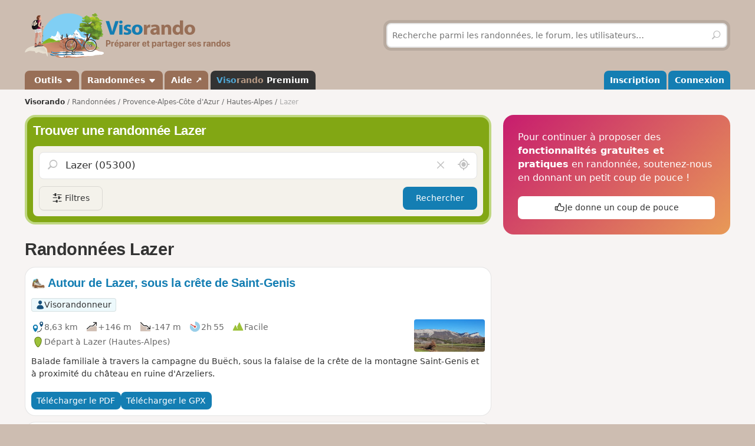

--- FILE ---
content_type: text/html; charset=UTF-8
request_url: https://www.visorando.com/randonnee-lazer.html
body_size: 215320
content:

<!DOCTYPE html>
<html lang="fr">
    <head>
        <meta http-equiv="content-language" content="fr" />
<meta charset="UTF-8"/>
<meta name="viewport" content="width=device-width,initial-scale=1.0">        
    <title>20 randonnées à faire Lazer</title>
    <meta name="description" content="Idées de circuits de randonnée Lazer gratuites avec carte IGN au 1:25000, descriptif précis et photos."/>
    <link rel="canonical" href="https://www.visorando.com/randonnee-lazer.html"/>
    <link rel="alternate" type="application/rss+xml" title="Circuits de randonnée Visorando" href="https://www.visorando.com/randonnees.xml" />
        <link href="https://www.visorando.com/css.css?v=1768999121" rel="stylesheet"/>
                        <script type="text/javascript">
    var _paq = window._paq = window._paq || [];
    _paq.push(['setCustomDimension', 1, 'Free']);
    _paq.push(['setCustomDimension', 2, 'Private_Individual']);
    _paq.push(['setCustomDimension', 3, 'Visitor']);
    _paq.push(['setCustomDimension', 4, 'No']);
    _paq.push(['setCustomDimension', 5, 'rando/showEG']);
        _paq.push(['trackPageView']);
        _paq.push(['enableLinkTracking']);
    _paq.push(['enableHeartBeatTimer']);
    (function () {
        var u = "//analytics.visorando.com/";
        _paq.push(['setTrackerUrl', u + 'matomo.php']);
        _paq.push(['setSiteId', '1']);
        var d = document, g = d.createElement('script'), s = d.getElementsByTagName('script')[0];
        g.type = 'text/javascript';
        g.async = true;
        g.src = u + 'matomo.js';
        s.parentNode.insertBefore(g, s);
    })();
</script>        
    <meta name="apple-itunes-app" content="app-id=969793415, app-argument=https://www.visorando.com/randonnee-lazer.html"/>
        
    <meta property="og:type" content="website" />
    <meta property="og:url" content="https://www.visorando.com/randonnee-lazer.html" />
    <meta property="og:title" content="20 randonn&eacute;es &agrave; faire Lazer" />
    <meta property="og:description" content="Id&eacute;es de circuits de randonn&eacute;e Lazer gratuites avec carte IGN au 1:25000, descriptif pr&eacute;cis et photos." />
    <meta property="og:site_name" content="Visorando" />
    <meta property="og:image" content="https://www.visorando.com/images/og/visorando-og.jpg" />
            <meta property="og:latitude" content="44.349454" />
        <meta property="og:longitude" content="5.837237" />
        <meta property="place:location:latitude" content="44.349454" />
        <meta property="place:location:longitude" content="5.837237" />
        <meta property="twitter:card" content="summary_large_image" />
    <meta property="twitter:url" content="https://www.visorando.com/randonnee-lazer.html" />
    <meta property="twitter:title" content="20 randonn&eacute;es &agrave; faire Lazer" />
    <meta property="twitter:description" content="Id&eacute;es de circuits de randonn&eacute;e Lazer gratuites avec carte IGN au 1:25000, descriptif pr&eacute;cis et photos." />
    <meta property="twitter:image" content="https://www.visorando.com/images/og/visorando-og.jpg" />

    <script type="application/ld+json">{"@context":"https://schema.org","@type":"CreativeWorkSeries","name":"20 randonnées à faire Lazer","url":"https://www.visorando.com/randonnee-lazer.html","offers":{"@type":"Offer","priceCurrency":"EUR","price":0},"aggregateRating":{"@type":"AggregateRating","ratingValue":4.2,"reviewCount":"62","bestRating":5,"worstRating":0},"@id":"https://www.visorando.com/randonnee-lazer.html"}</script>        
<link rel="shortcut icon" href="https://www.visorando.com/images/favicons/favicon.ico"/>
<link rel="icon" href="https://www.visorando.com/images/favicons/favicon-16.png" sizes="16x16" type="image/png">
<link rel="icon" href="https://www.visorando.com/images/favicons/favicon-32.png" sizes="32x32" type="image/png">
<link rel="icon" type="image/svg+xml" href="https://www.visorando.com/images/favicons/favicon.svg">
<!--Android-->
<meta name="theme-color" content="#986F57">
<meta name="application-name" content="Visorando">
<meta name="mobile-web-app-capable" content="yes">
<!--iOS-->
<link rel="apple-touch-icon" href="https://www.visorando.com/images/favicons/icon-180.png" sizes="180x180" type="image/png">
<meta name="apple-mobile-web-app-capable" content="yes">
<meta name="apple-mobile-web-app-status-bar-style" content="default">
<meta name="apple-mobile-web-app-title" content="Visorando">

<meta name="google-signin-client_id" content="564074217767-ofteei0v4sv04vjev17eeipnqaf17tsv.apps.googleusercontent.com">
<meta name="verify-v1" content="SrkH0+upkPGLTLLX6rJcrWue1uHFh3XVtz1ye3wlosg="/>

<!--[if lt IE 9]>
<script src="https://www.visorando.com/templatesR/visorando/js/html5shiv.js"></script>
<script src="https://www.visorando.com/templatesR/visorando/js/respond.min.js"></script>
<![endif]-->            </head>
    <body>
                <header class="vr-header">

    <div class="container vr-header--banner xs:hidden">
    <div class="row-flex xs:flex-middle xs:my-6">
        <div class="col xs:12 sm:6">
            <a class="display-inline-block" href="https://www.visorando.com/" title="Visorando">
                <img src="https://www.visorando.com/images/logo/LOGO-VISORANDO.png?v=1688993000"
                     srcset="https://www.visorando.com/images/logo/LOGO-VISORANDO@2x.png?v=1688993000 2x"
                     sizes="350px"
                     width="350"
                     alt="Visorando" />
                <span class="sr-only">Visorando</span>
            </a>
        </div>
        <div class="col xs:12 sm:6 lg:5 lg:offset-1 hidden-xs">
    <div class="searchDiv">
        <span class="vr-icon vr-icon-arrow-sync-v vr-icon vr-icon-animate--spin" style="margin: auto; display: none; color: white;"></span>
        <img id="hiker_loading" src="https://www.visorando.com/images/hiker.gif" height="30" width="30" style="display: none; z-index: 10; position: absolute;">
        <img id="grass_loading_1" src="https://www.visorando.com/images/grass.png" height="20" width="20" style="display: none; z-index: 11; position: absolute; margin-top: 10px">
        <img id="grass_loading_2" src="https://www.visorando.com/images/grass.png" height="20" width="20" style="display: none; z-index: 11; position: absolute; margin-top: 10px">
        <div id="bar_loading" style="display: none; z-index: 9; position: absolute; height: 5px; border-radius: 2px; margin-top: 23px; background-image: repeating-linear-gradient(45deg, #daf8cc, #daf8cc 10px, #98f081 10px, #98f081 20px);"></div>
        <form role="form" method="get" action="https://www.visorando.com/index.php?component=search" class="xs:m-0">
            <div class="searchField">
                <input name="mainSearchInput" type="search" class="input" placeholder="Recherche parmi les randonnées, le forum, les utilisateurs…" minlength="3" required="required"/>
                <input type="hidden" value="search" name="component" />
                <button class="btn btn--ghost btn--square" type="submit" title="Rechercher"><i class="vr-icon vr-icon-search"><span class="sr-only">Rechercher</span></i></button>
            </div>
        </form>
    </div>
</div>
    </div>
</div>
    <div class="vr-header--nav">
        <div class="container">
            <div class="row-flex">
                <nav class="col xs:12" aria-label="Navigation principale">

                                        <div class="vr-header--mobile row-flex xs:flex-middle">
                        <div class="col">
                            <a class="navbar-brand" href="https://www.visorando.com/" title="Visorando">
                                <img src="https://www.visorando.com/images/logo/LOGOTYPE.png"
                                     srcset="https://www.visorando.com/images/logo/LOGOTYPE.svg 2x"
                                     sizes="180px"
                                     alt="Visorando"/>
                                <span class="sr-only">Visorando</span>
                            </a>
                        </div>
                        <div class="col xs:auto xs:ml-auto">
                            <button type="button" class="navbar-toggle vr-navbar--toggle" data-toggle="collapse" data-target="#navbarmobile"><span class="sr-only">Ouvrir la navigation</span></button>
                        </div>
                    </div>

                                        <div class="collapse navbar-collapse" id="navbarmobile">
                        <ul class="nav navbar-nav vr-navbar">
                            <li class="dropdown">
                                <a href="https://www.visorando.com/logiciel-randonnee.html" class="dropdown-toggle" data-toggle="dropdown">&nbsp;Outils&nbsp;<b class="caret"></b></a>
                                <ul class="dropdown-menu">
                                    <li><a href="https://www.visorando.com/logiciel-randonnee.html" id="gotoWalkPlannerFromToolsMenu" title="Tracer un circuit avec le logiciel Visorando"> Tracer un circuit</a></li>
                                                                        <li><a href="https://www.visorando.com/index.php?component=rando&task=importForm" title="Importer un fichier GPX sur votre compte Visorando">Importer une trace GPX</a></li>
                                                                    </ul>
                            </li>
                            <li class="dropdown">
                                <a class="dropdown-toggle" href="https://www.visorando.com/itineraires-randonnees.html" data-toggle="dropdown" title="Parcourir les randonnées.">Randonnées <b class="caret"></b></a>
                                <ul class="dropdown-menu">
                                    <li><a href="https://www.visorando.com/itineraires-randonnees.html" title="Toutes les randonnées sur Visorando">Toutes les randonnées</a></li>
                                    <li><a href="https://www.visorando.com/parcours-velo-vtt.html" title="Parcourir les randonnées à vélo sur Visorando.">Randonnées à vélo</a></li>
                                </ul>
                            </li>
                                                        <li><a href="https://support.visorando.com/" target="_blank" title="Aller au centre d'aide du site et de l'application Visorando" onclick="_paq.push(['trackEvent', 'Help center', 'Clic on help link in navbar'])">Aide ↗</a></li>
                                                            <li><a class="premium" href="https://www.visorando.com/premium.html" title="Découvrez tous les avantages de Visorando Premium"><strong class='vr-text-logo'><span style='color:#4FA7D6;'>Viso</span><span style='color:#B79A85;'>rando</span> Premium</strong></a></li>
                                                    </ul>
                        <ul class="nav navbar-nav navbar-right vr-navbar vr-navbar--mapage">
                                <li><a href="https://www.visorando.com/inscription-visorando.html" title="Créer mon compte sur Visorando">Inscription</a></li>
    <li><a href="https://www.visorando.com/index.php?component=user&task=loginForm" title="Me connecter à mon compte Visorando">Connexion</a></li>
                        </ul>
                    </div>
                </nav>
            </div>
        </div>
    </div>
</header>                        <main role="main">
            <div class="container">
                <div class="row-flex">
                                                                <nav aria-label="Fil d'ariane" class="breadcrumb col xs:12 text--sm" itemscope itemtype="https://schema.org/BreadcrumbList">
        <ol class="xs:py-4">
            <li class="breadcrumb--home xs:hidden"><a href="https://www.visorando.com/" title="Accueil du site">Visorando</a></li>
                                        <li itemprop="itemListElement" itemscope itemtype="http://schema.org/ListItem"><a href="https://www.visorando.com/itineraires-randonnees.html" itemprop="item"><span itemprop="name">Randonnées<meta itemprop="position" content="1" /></span></a></li>
                                <li itemprop="itemListElement" itemscope itemtype="http://schema.org/ListItem"><a href="https://www.visorando.com/randonnee-provence-alpes-cote-d-azur.html" itemprop="item"><span itemprop="name">Provence-Alpes-Côte d&#039;Azur<meta itemprop="position" content="2" /></span></a></li>
                                <li itemprop="itemListElement" itemscope itemtype="http://schema.org/ListItem"><a href="https://www.visorando.com/randonnee-hautes-alpes.html" itemprop="item"><span itemprop="name">Hautes-Alpes<meta itemprop="position" content="3" /></span></a></li>
                                            <li class="breadcrumb--current" itemprop="itemListElement" itemscope itemtype="http://schema.org/ListItem"><span aria-current="Page"><span itemprop="name">Lazer<meta itemprop="position" content="4" /></span></span></li>
                        </ol>
    </nav>
                    
                    <div class="content-col col xs:12 md:8 xs:mb-8">
                        


<div class="xs:mb-4">
    

<div class="search-block v2">
    <strong class='h2'>Trouver une randonnée Lazer</strong>    <div class="search-block-content xs:mt-4">
        <form action="https://www.visorando.com/index.php" class="pos-relative ui-autocomplete-form" method="get" id="quick-entry2" role="form">
            <input type="hidden" name="component" value="rando"/>
            <input type="hidden" name="task" value="searchCircuitV2"/>
            <input type="hidden" name="geolocation" value="0"/>
            <input type="hidden" id='meta-data' name="metaData" value=''/>
                        <input type="hidden" name="minDuration" value="0"/>
            <input type="hidden" name="maxDuration" value="720"/>
            <input type="hidden" name="minDifficulty" value="1"/>
            <input type="hidden" name="maxDifficulty" value="5"/>
            <div class="pos-relative">
                <!--<span class="vr-icon vr-icon-search" aria-label="Rechercher" aria-hidden="true"></span>-->
                <label for="search-walks-input" class="show pos-relative xs:m-0">
                    <button class='hide no-appearance clear text-neutral-5 hover:text-red' data-target="#loc" aria-label="Vider le champ" type="button">
                        <i class="vr-icon vr-icon-close"></i><span class="sr-only">Vider le champ</span>
                    </button>

                    <input id="loc" type="search" class="ui-autocomplete-input input input--lg xs:mb-0" aria-autocomplete="list" value="Lazer (05300)" aria-expanded="false" spellcheck="false" autocorrect="off" name="loc" autocomplete="off" placeholder="Lieu ou n° de randonnée"/>
                    <span class="ui-autocomplete-icon"></span>

                    <button title='Rechercher autour de moi' class='no-appearance text-neutral-5 hover:text-vr-blue-5' id='geo-search' aria-label="Rechercher autour de moi" type="button">
                        <i class="vr-icon vr-icon-geoloc-enabled text--xl"></i><span class="sr-only">Autour de moi</span>
                    </button>
                </label>
            </div>
            <div class="filter-panels">
                <div data-ref="various" class="expand-panel closed">
                    <div class="inner-panel">
                        <a href="javascript:;" title="Fermer" class="pull-right btn btn--square btn--sm btn--ghost closePanel"><i class="vr-icon vr-icon-close"></i></a>
                        <label class='show clearfix'>Durée</label>
                        <div class="nouislider" data-i18n-day='jour|s' data-i18n-hour='heure|s' data-i18n-more="et +" data-min="0" data-max="720" id="slider-duration"></div>
                        <label class='show'>Difficulté</label>
                                                <div class="nouislider" data-min="1" data-max="6" data-levels='{"1":"Facile","2":"Moyenne","3":"Difficile","4":"Tr\u00e8s difficile","5":"Extr\u00eamement difficile","6":"Fake level"}' id="slider-difficulty">
                            <div class="striped-bg"></div>
                            <div class="left-edge"></div>
                            <div class="right-edge"></div>
                        </div>

                        <select autocomplete='off' name="accessibilite[]" id="accessibilite" placeholder="Activité" multiple class="selectize">
                                                            <option value="1">Pédestre</option>
                                                            <option value="2">VTT</option>
                                                            <option value="4">Ski</option>
                                                            <option value="5">Cheval</option>
                                                            <option value="6">Raquettes à neige</option>
                                                            <option value="7">Barque/canoë/kayak</option>
                                                            <option value="8">Cyclo-Route/VTC/Gravel</option>
                                                            <option value="9">Vélo de route</option>
                                                    </select>

                        <select id='retourDepart' autocomplete="off" name="retourDepart" class="input">
                            <option value="0">Retour au départ</option>
                                                            <option value="2">Oui</option>
                                                            <option value="1">Non</option>
                                                    </select>
                        <label for="multilang-handler" class="xs:my-4 w-full">
                            <input autocomplete="off" id="multilang-handler" name="multilang" type="checkbox" class="xs:mr-2">&nbsp;Rechercher dans toutes les langues                        </label>
                        <button class="btn w-full" type="submit">Rechercher</button>
                    </div>
                </div>
                <div data-ref="tags" class="expand-panel closed">
                    <div class="inner-panel">
                        <a href="javascript:;" title="Fermer" class="pull-right btn btn--square btn--sm btn--ghost closePanel"><i class="vr-icon vr-icon-close"></i></a>
                        <label class='show clearfix'>Tags</label>
                        <div class="wrapper-select pos-relative">
                            <select autocomplete='off' name="hashtags[]" id="hashtags" placeholder="Rechercher un tag" multiple data-no-results-msg='Aucun résultat trouvé.' class="selectize remote">
                                                                                                                                                <option value="Rivière" >Rivière</option>
                                                                            <option value="Ruisseau" >Ruisseau</option>
                                                                            <option value="Pointdevue" >Point de vue</option>
                                                                            <option value="Forêt" >Forêt</option>
                                                                            <option value="Village" >Village</option>
                                                                            <option value="Église" >Église</option>
                                                                            <option value="Bois" >Bois</option>
                                                                            <option value="Piquenique" >Piquenique</option>
                                                                            <option value="Chapelle" >Chapelle</option>
                                                                            <option value="Château" >Château</option>
                                                                                                </select>
                            <div class="v-progress-linear v-progress-linear--active" role="progressbar" aria-hidden="false" aria-valuemin="0" aria-valuemax="100" ><div class="v-progress-linear__indeterminate"></div><div class="v-progress-linear__indeterminate short"></div></div>
                        </div>
                        <a href='javascript:;' class="btn w-full xs:mt-4">Confirmer</a>
                    </div>
                </div>
            </div>
        </form>

        <div class="btns-group xs:mt-4 w-full">
            <a href="javascript:;" id="various" title="Filtres" class="more-filters btn btn-secondary">
                <i class="vr-icon vr-icon-filters"></i>
                <span class="xs:hidden">Filtres</span>
            </a>
                        <button class="btn xs:ml-auto" type="submit">Rechercher</button>
        </div>

        
    </div>
</div>
</div>


<section class="xs:mt-8">
    <header class="row-flex no-gutters xs:mb-4 xs:flex-top">
        <div class="col">
            <h1 class="text-neutral-9 xs:m-0">Randonnées Lazer</h1>
        </div>
        <div class="col xs:auto xs:ml-4 xs:text-right">
            <div class="btns-group">
                
                
                            </div>
        </div>
    </header>

    
    
    <a id="walks" class="anchor-offset"></a>
            
<div class="vr-card vr-card--rando clearfix">
    <a id="blockRando_43084587" class="anchor-offset"></a>
        
    <a class="card--link" title="Autour de Lazer, sous la crête de Saint-Genis" href="https://www.visorando.com/randonnee-autour-de-lazer-sous-la-crete-de-saint-g/">
        <header class="xs:mb-4">

            <h3 class="card--title disp-in xs:m-0">
                <img src="https://www.visorando.com/img/fiches/mode-pied.min.png" alt="Pédestre" title="Pédestre" height="25" width="25" role="presentation" class="text-icon" />                Autour de Lazer, sous la crête de Saint-Genis            </h3>

            <div class="xs:mt-4 tags-list">
                                    <span class='tag text-neutral-9' style='background: #EDF9FC'><img
                src='https://www.visorando.com/images/profile/types/multi-visorandonneur.png'
                width='28' height='28' />Visorandonneur</span>                                            </div>

        </header>

                    <img src="https://www.visorando.com/images/thumbnail/t-les-cretes-de-saint-genis-visorando-472758.jpg" alt="Autour de Lazer, sous la crête de Saint-Genis" title="Autour de Lazer, sous la crête de Saint-Genis" border="0" class="pull-right xs:ml-4 radius--sm" loading="lazy" decoding="async" fetchpriority="low" width="120" height="55" />
        
        <div class="card--datasheet">
                        <span class="tag tag--muted">
                <img src="https://www.visorando.com/img/fiches/datasheet/distance.svg" alt="↔" title="Distance" height="25" width="25" role="presentation" /><span>8,63&nbsp;km</span>
            </span>
            <span class="tag tag--muted">
                <img src="https://www.visorando.com/img/fiches/datasheet/elevation-up.svg" alt="↗" title="Dénivelé positif" height="25" width="25" role="presentation" /><span>+146&nbsp;m</span>
            </span>
            <span class="tag tag--muted">
                <img src="https://www.visorando.com/img/fiches/datasheet/elevation-down.svg" alt="↘" title="Dénivelé négatif" height="25" width="25" role="presentation" /><span>-147&nbsp;m</span>
            </span>
            <span class="tag tag--muted">
                <img src="https://www.visorando.com/img/fiches/datasheet/duration.svg" alt="◔" title="Durée" height="25" width="25" role="presentation" /><span>2h&thinsp;55</span>
            </span>
            <span class="tag tag--muted">
                <img src="https://www.visorando.com/img/fiches/datasheet/level-1.svg" alt="▲" title="Facile" height="25" width="25" role="presentation" style="color:#9CC139" />Facile            </span>
                            <br/>
                <span class="tag tag--muted">
                    <img src="https://www.visorando.com/img/fiches/datasheet/trace-start.svg" alt="⚑" title="Départ" height="25" width="25" role="presentation" /><span>Départ à Lazer                                                    (Hautes-Alpes)
                                            </span>
                </span>
                    </div>
                    <div class="card--intro">
                Balade familiale à travers la campagne du Buëch, sous la falaise de la crête de la montagne Saint-Genis et à proximité du château en ruine d'Arzeliers.            </div>
            </a>

            <div class="card--footer">
            <div class="btns-group">
                                                            <a class="notforbot btn btn--sm registerSimpleButtonInList" data="component=rando&task=pdfRandoPre&response=json&idRandonnee=43084587"
                            onclick="
    _paq.push(['trackEvent',
        'Download PDF anonymous',
        'Download PDF EG List anonymous',
        'Click on Download pdf in EG walks list (anonymous)',
        

    ]);">
                            <span class="xs:hidden">Télécharger le PDF</span>
                            <span class="xs:show"><i class="vr-icon-download-alt"></i>&nbsp;PDF</span>
                        </a>
                                                                                                <a class="notforbot btn btn--sm registerSimpleButtonInList" data="component=rando&task=gpxRandoPre&response=json&idRandonnee=S0gHKDxguVkfACzh8d3-Xw"
                            onclick="
    _paq.push(['trackEvent',
        'Download GPX anonymous',
        'Download GPX EG List anonymous',
        'Click on Download gpx in EG walks list (anonymous)',
        

    ]);">
                            <span class="xs:hidden">Télécharger le GPX</span>
                            <span class="xs:show"><i class="vr-icon-download-alt"></i>&nbsp;GPX</span>
                        </a>
                                                </div>
        </div>
    </div>

<div class="vr-card vr-card--rando clearfix">
    <a id="blockRando_33757556" class="anchor-offset"></a>
        
    <a class="card--link" title="Balcons d&#039;Arzeliers" href="https://www.visorando.com/randonnee-balcons-d-arzeliers/">
        <header class="xs:mb-4">

            <h3 class="card--title disp-in xs:m-0">
                <img src="https://www.visorando.com/img/fiches/mode-pied.min.png" alt="Pédestre" title="Pédestre" height="25" width="25" role="presentation" class="text-icon" />                Balcons d&#039;Arzeliers            </h3>

            <div class="xs:mt-4 tags-list">
                                    <span class='tag text-neutral-9' style='background: #EDF9FC'><img
                src='https://www.visorando.com/images/profile/types/multi-visorandonneur.png'
                width='28' height='28' />Visorandonneur</span>                                            </div>

        </header>

                    <img src="https://www.visorando.com/images/thumbnail/t-lad-de-lazer-visorando-395627.jpg" alt="Balcons d&#039;Arzeliers" title="Balcons d&#039;Arzeliers" border="0" class="pull-right xs:ml-4 radius--sm" loading="lazy" decoding="async" fetchpriority="low" width="120" height="89" />
        
        <div class="card--datasheet">
                        <span class="tag tag--muted">
                <img src="https://www.visorando.com/img/fiches/datasheet/distance.svg" alt="↔" title="Distance" height="25" width="25" role="presentation" /><span>8,98&nbsp;km</span>
            </span>
            <span class="tag tag--muted">
                <img src="https://www.visorando.com/img/fiches/datasheet/elevation-up.svg" alt="↗" title="Dénivelé positif" height="25" width="25" role="presentation" /><span>+252&nbsp;m</span>
            </span>
            <span class="tag tag--muted">
                <img src="https://www.visorando.com/img/fiches/datasheet/elevation-down.svg" alt="↘" title="Dénivelé négatif" height="25" width="25" role="presentation" /><span>-248&nbsp;m</span>
            </span>
            <span class="tag tag--muted">
                <img src="https://www.visorando.com/img/fiches/datasheet/duration.svg" alt="◔" title="Durée" height="25" width="25" role="presentation" /><span>3h&thinsp;15</span>
            </span>
            <span class="tag tag--muted">
                <img src="https://www.visorando.com/img/fiches/datasheet/level-1.svg" alt="▲" title="Facile" height="25" width="25" role="presentation" style="color:#9CC139" />Facile            </span>
                            <br/>
                <span class="tag tag--muted">
                    <img src="https://www.visorando.com/img/fiches/datasheet/trace-start.svg" alt="⚑" title="Départ" height="25" width="25" role="presentation" /><span>Départ à Lazer                                                    (Hautes-Alpes)
                                            </span>
                </span>
                    </div>
                    <div class="card--intro">
                Une belle balade, très variée au niveau des paysages et des chemins empruntés, où on bénéficie régulièrement de jolies vues sur la montagne de Saint-Genis, sur la montagne de Lure, sur le Lac de Lazer avec l'Ubaye en arrière-plan ou sur les Écrins.            </div>
            </a>

            <div class="card--footer">
            <div class="btns-group">
                                                            <a class="notforbot btn btn--sm registerSimpleButtonInList" data="component=rando&task=pdfRandoPre&response=json&idRandonnee=33757556"
                            onclick="
    _paq.push(['trackEvent',
        'Download PDF anonymous',
        'Download PDF EG List anonymous',
        'Click on Download pdf in EG walks list (anonymous)',
        

    ]);">
                            <span class="xs:hidden">Télécharger le PDF</span>
                            <span class="xs:show"><i class="vr-icon-download-alt"></i>&nbsp;PDF</span>
                        </a>
                                                                                                <a class="notforbot btn btn--sm registerSimpleButtonInList" data="component=rando&task=gpxRandoPre&response=json&idRandonnee=NXC0S1bJrqkfACzh8d3-Xw"
                            onclick="
    _paq.push(['trackEvent',
        'Download GPX anonymous',
        'Download GPX EG List anonymous',
        'Click on Download gpx in EG walks list (anonymous)',
        

    ]);">
                            <span class="xs:hidden">Télécharger le GPX</span>
                            <span class="xs:show"><i class="vr-icon-download-alt"></i>&nbsp;GPX</span>
                        </a>
                                                </div>
        </div>
    </div>

<div class="vr-card vr-card--rando clearfix">
    <a id="blockRando_5022011" class="anchor-offset"></a>
        
    <a class="card--link" title="Ligne de crête des ravines des Bérards" href="https://www.visorando.com/randonnee-ligne-de-crete-des-ravines-des-berards/">
        <header class="xs:mb-4">

            <h3 class="card--title disp-in xs:m-0">
                <img src="https://www.visorando.com/img/fiches/mode-pied.min.png" alt="Pédestre" title="Pédestre" height="25" width="25" role="presentation" class="text-icon" />                Ligne de crête des ravines des Bérards            </h3>

            <div class="xs:mt-4 tags-list">
                                    <span class='tag text-neutral-9' style='background: #EDF9FC'><img
                src='https://www.visorando.com/images/profile/types/multi-visorandonneur.png'
                width='28' height='28' />Visorandonneur</span>                                            </div>

        </header>

                    <img src="https://www.visorando.com/images/thumbnail/t-l-accroche-est-tres-bonne-visorando-147764.jpg" alt="Ligne de crête des ravines des Bérards" title="Ligne de crête des ravines des Bérards" border="0" class="pull-right xs:ml-4 radius--sm" loading="lazy" decoding="async" fetchpriority="low" width="120" height="54" />
        
        <div class="card--datasheet">
                        <span class="tag tag--muted">
                <img src="https://www.visorando.com/img/fiches/datasheet/distance.svg" alt="↔" title="Distance" height="25" width="25" role="presentation" /><span>3,52&nbsp;km</span>
            </span>
            <span class="tag tag--muted">
                <img src="https://www.visorando.com/img/fiches/datasheet/elevation-up.svg" alt="↗" title="Dénivelé positif" height="25" width="25" role="presentation" /><span>+165&nbsp;m</span>
            </span>
            <span class="tag tag--muted">
                <img src="https://www.visorando.com/img/fiches/datasheet/elevation-down.svg" alt="↘" title="Dénivelé négatif" height="25" width="25" role="presentation" /><span>-166&nbsp;m</span>
            </span>
            <span class="tag tag--muted">
                <img src="https://www.visorando.com/img/fiches/datasheet/duration.svg" alt="◔" title="Durée" height="25" width="25" role="presentation" /><span>1h&thinsp;30</span>
            </span>
            <span class="tag tag--muted">
                <img src="https://www.visorando.com/img/fiches/datasheet/level-1.svg" alt="▲" title="Facile" height="25" width="25" role="presentation" style="color:#9CC139" />Facile            </span>
                            <br/>
                <span class="tag tag--muted">
                    <img src="https://www.visorando.com/img/fiches/datasheet/trace-start.svg" alt="⚑" title="Départ" height="25" width="25" role="presentation" /><span>Départ à Lazer                                                    (Hautes-Alpes)
                                            </span>
                </span>
                    </div>
                    <div class="card--intro">
                Petite randonnée bien agréable avec en deuxième partie les lignes de crêtes au-dessus des ravines qui font du parcours un cheminement joueur.            </div>
            </a>

            <div class="card--footer">
            <div class="btns-group">
                                                            <a class="notforbot btn btn--sm registerSimpleButtonInList" data="component=rando&task=pdfRandoPre&response=json&idRandonnee=5022011"
                            onclick="
    _paq.push(['trackEvent',
        'Download PDF anonymous',
        'Download PDF EG List anonymous',
        'Click on Download pdf in EG walks list (anonymous)',
        

    ]);">
                            <span class="xs:hidden">Télécharger le PDF</span>
                            <span class="xs:show"><i class="vr-icon-download-alt"></i>&nbsp;PDF</span>
                        </a>
                                                                                                <a class="notforbot btn btn--sm registerSimpleButtonInList" data="component=rando&task=gpxRandoPre&response=json&idRandonnee=0aoLkQ6c4VM"
                            onclick="
    _paq.push(['trackEvent',
        'Download GPX anonymous',
        'Download GPX EG List anonymous',
        'Click on Download gpx in EG walks list (anonymous)',
        

    ]);">
                            <span class="xs:hidden">Télécharger le GPX</span>
                            <span class="xs:show"><i class="vr-icon-download-alt"></i>&nbsp;GPX</span>
                        </a>
                                                </div>
        </div>
    </div>

<div class="vr-card vr-card--rando clearfix">
    <a id="blockRando_2734533" class="anchor-offset"></a>
        
    <a class="card--link" title="Boucle entre Laragne-Montéglin et Arzeliers" href="https://www.visorando.com/randonnee-boucle-entre-laragne-monteglin-et-arzeli/">
        <header class="xs:mb-4">

            <h3 class="card--title disp-in xs:m-0">
                <img src="https://www.visorando.com/img/fiches/mode-pied.min.png" alt="Pédestre" title="Pédestre" height="25" width="25" role="presentation" class="text-icon" />                Boucle entre Laragne-Montéglin et Arzeliers            </h3>

            <div class="xs:mt-4 tags-list">
                                    <span class='tag text-neutral-9' style='background: #EDF9FC'><img
                src='https://www.visorando.com/images/profile/types/multi-visorandonneur.png'
                width='28' height='28' />Visorandonneur</span>                                            </div>

        </header>

                    <img src="https://www.visorando.com/images/thumbnail/t-le-chateau-visorando-105685.jpg" alt="Boucle entre Laragne-Montéglin et Arzeliers" title="Boucle entre Laragne-Montéglin et Arzeliers" border="0" class="pull-right xs:ml-4 radius--sm" loading="lazy" decoding="async" fetchpriority="low" width="120" height="90" />
        
        <div class="card--datasheet">
                        <span class="tag tag--muted">
                <img src="https://www.visorando.com/img/fiches/datasheet/distance.svg" alt="↔" title="Distance" height="25" width="25" role="presentation" /><span>12,39&nbsp;km</span>
            </span>
            <span class="tag tag--muted">
                <img src="https://www.visorando.com/img/fiches/datasheet/elevation-up.svg" alt="↗" title="Dénivelé positif" height="25" width="25" role="presentation" /><span>+298&nbsp;m</span>
            </span>
            <span class="tag tag--muted">
                <img src="https://www.visorando.com/img/fiches/datasheet/elevation-down.svg" alt="↘" title="Dénivelé négatif" height="25" width="25" role="presentation" /><span>-291&nbsp;m</span>
            </span>
            <span class="tag tag--muted">
                <img src="https://www.visorando.com/img/fiches/datasheet/duration.svg" alt="◔" title="Durée" height="25" width="25" role="presentation" /><span>4h&thinsp;25</span>
            </span>
            <span class="tag tag--muted">
                <img src="https://www.visorando.com/img/fiches/datasheet/level-2.svg" alt="▲" title="Moyenne" height="25" width="25" role="presentation" style="color:#4FA7D6" />Moyenne            </span>
                            <br/>
                <span class="tag tag--muted">
                    <img src="https://www.visorando.com/img/fiches/datasheet/trace-start.svg" alt="⚑" title="Départ" height="25" width="25" role="presentation" /><span>Départ à Laragne-Montéglin                                                    (Hautes-Alpes)
                                            </span>
                </span>
                    </div>
                    <div class="card--intro">
                Une agréable balade en boucle qui permet d'aller jusqu'au château d'Arzeliers à partir de Laragne. Un circuit assez ombragé qui offre cependant de très jolies vues.            </div>
            </a>

            <div class="card--footer">
            <div class="btns-group">
                                                            <a class="notforbot btn btn--sm registerSimpleButtonInList" data="component=rando&task=pdfRandoPre&response=json&idRandonnee=2734533"
                            onclick="
    _paq.push(['trackEvent',
        'Download PDF anonymous',
        'Download PDF EG List anonymous',
        'Click on Download pdf in EG walks list (anonymous)',
        

    ]);">
                            <span class="xs:hidden">Télécharger le PDF</span>
                            <span class="xs:show"><i class="vr-icon-download-alt"></i>&nbsp;PDF</span>
                        </a>
                                                                                                <a class="notforbot btn btn--sm registerSimpleButtonInList" data="component=rando&task=gpxRandoPre&response=json&idRandonnee=TvtAEScLo34"
                            onclick="
    _paq.push(['trackEvent',
        'Download GPX anonymous',
        'Download GPX EG List anonymous',
        'Click on Download gpx in EG walks list (anonymous)',
        

    ]);">
                            <span class="xs:hidden">Télécharger le GPX</span>
                            <span class="xs:show"><i class="vr-icon-download-alt"></i>&nbsp;GPX</span>
                        </a>
                                                </div>
        </div>
    </div>

<div class="vr-card vr-card--rando clearfix">
    <a id="blockRando_1824467" class="anchor-offset"></a>
        
    <a class="card--link" title="Boucle entre Laragne-Montéglin et Upaix" href="https://www.visorando.com/randonnee-boucle-entre-laragne-monteglin-et-upaix/">
        <header class="xs:mb-4">

            <h3 class="card--title disp-in xs:m-0">
                <img src="https://www.visorando.com/img/fiches/mode-pied.min.png" alt="Pédestre" title="Pédestre" height="25" width="25" role="presentation" class="text-icon" />                Boucle entre Laragne-Montéglin et Upaix            </h3>

            <div class="xs:mt-4 tags-list">
                                    <span class='tag text-neutral-9' style='background: #EDF9FC'><img
                src='https://www.visorando.com/images/profile/types/multi-visorandonneur.png'
                width='28' height='28' />Visorandonneur</span>                                            </div>

        </header>

                    <img src="https://www.visorando.com/images/thumbnail/t-vue-sur-la-ville-de-laragne-monteglin-visorando-115408.jpg" alt="Boucle entre Laragne-Montéglin et Upaix" title="Boucle entre Laragne-Montéglin et Upaix" border="0" class="pull-right xs:ml-4 radius--sm" loading="lazy" decoding="async" fetchpriority="low" width="120" height="90" />
        
        <div class="card--datasheet">
                        <span class="tag tag--muted">
                <img src="https://www.visorando.com/img/fiches/datasheet/distance.svg" alt="↔" title="Distance" height="25" width="25" role="presentation" /><span>11,29&nbsp;km</span>
            </span>
            <span class="tag tag--muted">
                <img src="https://www.visorando.com/img/fiches/datasheet/elevation-up.svg" alt="↗" title="Dénivelé positif" height="25" width="25" role="presentation" /><span>+220&nbsp;m</span>
            </span>
            <span class="tag tag--muted">
                <img src="https://www.visorando.com/img/fiches/datasheet/elevation-down.svg" alt="↘" title="Dénivelé négatif" height="25" width="25" role="presentation" /><span>-224&nbsp;m</span>
            </span>
            <span class="tag tag--muted">
                <img src="https://www.visorando.com/img/fiches/datasheet/duration.svg" alt="◔" title="Durée" height="25" width="25" role="presentation" /><span>3h&thinsp;50</span>
            </span>
            <span class="tag tag--muted">
                <img src="https://www.visorando.com/img/fiches/datasheet/level-2.svg" alt="▲" title="Moyenne" height="25" width="25" role="presentation" style="color:#4FA7D6" />Moyenne            </span>
                            <br/>
                <span class="tag tag--muted">
                    <img src="https://www.visorando.com/img/fiches/datasheet/trace-start.svg" alt="⚑" title="Départ" height="25" width="25" role="presentation" /><span>Départ à Laragne-Montéglin                                                    (Hautes-Alpes)
                                            </span>
                </span>
                    </div>
                    <div class="card--intro">
                Une agréable balade en boucle qui permet d'aller visiter le beau village perché d'Upaix à partir de Laragne. Un circuit assez ombragé qui offre cependant de très jolies vues.            </div>
            </a>

            <div class="card--footer">
            <div class="btns-group">
                                                            <a class="notforbot btn btn--sm registerSimpleButtonInList" data="component=rando&task=pdfRandoPre&response=json&idRandonnee=1824467"
                            onclick="
    _paq.push(['trackEvent',
        'Download PDF anonymous',
        'Download PDF EG List anonymous',
        'Click on Download pdf in EG walks list (anonymous)',
        

    ]);">
                            <span class="xs:hidden">Télécharger le PDF</span>
                            <span class="xs:show"><i class="vr-icon-download-alt"></i>&nbsp;PDF</span>
                        </a>
                                                                                                <a class="notforbot btn btn--sm registerSimpleButtonInList" data="component=rando&task=gpxRandoPre&response=json&idRandonnee=ZohgnvT_7Ew"
                            onclick="
    _paq.push(['trackEvent',
        'Download GPX anonymous',
        'Download GPX EG List anonymous',
        'Click on Download gpx in EG walks list (anonymous)',
        

    ]);">
                            <span class="xs:hidden">Télécharger le GPX</span>
                            <span class="xs:show"><i class="vr-icon-download-alt"></i>&nbsp;GPX</span>
                        </a>
                                                </div>
        </div>
    </div>

<div class="vr-card vr-card--rando clearfix">
    <a id="blockRando_11731261" class="anchor-offset"></a>
        
    <a class="card--link" title="Tour de Faye" href="https://www.visorando.com/randonnee-tour-de-faye/">
        <header class="xs:mb-4">

            <h3 class="card--title disp-in xs:m-0">
                <img src="https://www.visorando.com/img/fiches/mode-veloroute.min.png" alt="Cyclo-Route/VTC/Gravel" title="Cyclo-Route/VTC/Gravel" height="25" width="25" role="presentation" class="text-icon" />                Tour de Faye            </h3>

            <div class="xs:mt-4 tags-list">
                                    <span class='tag text-neutral-9' style='background: #EDF9FC'><img
                src='https://www.visorando.com/images/profile/types/multi-visorandonneur.png'
                width='28' height='28' />Visorandonneur</span>                                            </div>

        </header>

        
        <div class="card--datasheet">
                        <span class="tag tag--muted">
                <img src="https://www.visorando.com/img/fiches/datasheet/distance.svg" alt="↔" title="Distance" height="25" width="25" role="presentation" /><span>45,38&nbsp;km</span>
            </span>
            <span class="tag tag--muted">
                <img src="https://www.visorando.com/img/fiches/datasheet/elevation-up.svg" alt="↗" title="Dénivelé positif" height="25" width="25" role="presentation" /><span>+529&nbsp;m</span>
            </span>
            <span class="tag tag--muted">
                <img src="https://www.visorando.com/img/fiches/datasheet/elevation-down.svg" alt="↘" title="Dénivelé négatif" height="25" width="25" role="presentation" /><span>-530&nbsp;m</span>
            </span>
            <span class="tag tag--muted">
                <img src="https://www.visorando.com/img/fiches/datasheet/duration.svg" alt="◔" title="Durée" height="25" width="25" role="presentation" /><span>2h 30</span>
            </span>
            <span class="tag tag--muted">
                <img src="https://www.visorando.com/img/fiches/datasheet/level-2.svg" alt="▲" title="Moyenne" height="25" width="25" role="presentation" style="color:#4FA7D6" />Moyenne            </span>
                            <br/>
                <span class="tag tag--muted">
                    <img src="https://www.visorando.com/img/fiches/datasheet/trace-start.svg" alt="⚑" title="Départ" height="25" width="25" role="presentation" /><span>Départ à Laragne-Montéglin                                                    (Hautes-Alpes)
                                            </span>
                </span>
                    </div>
                    <div class="card--intro">
                En route pour le tour de la montagne de Saint-Genis par le Col de Faye.            </div>
            </a>

            <div class="card--footer">
            <div class="btns-group">
                                                            <a class="notforbot btn btn--sm registerSimpleButtonInList" data="component=rando&task=pdfRandoPre&response=json&idRandonnee=11731261"
                            onclick="
    _paq.push(['trackEvent',
        'Download PDF anonymous',
        'Download PDF EG List anonymous',
        'Click on Download pdf in EG walks list (anonymous)',
        

    ]);">
                            <span class="xs:hidden">Télécharger le PDF</span>
                            <span class="xs:show"><i class="vr-icon-download-alt"></i>&nbsp;PDF</span>
                        </a>
                                                                                                <a class="notforbot btn btn--sm registerSimpleButtonInList" data="component=rando&task=gpxRandoPre&response=json&idRandonnee=uBdcqOuhb_gfACzh8d3-Xw"
                            onclick="
    _paq.push(['trackEvent',
        'Download GPX anonymous',
        'Download GPX EG List anonymous',
        'Click on Download gpx in EG walks list (anonymous)',
        

    ]);">
                            <span class="xs:hidden">Télécharger le GPX</span>
                            <span class="xs:show"><i class="vr-icon-download-alt"></i>&nbsp;GPX</span>
                        </a>
                                                </div>
        </div>
    </div>

<div class="vr-card vr-card--rando clearfix">
    <a id="blockRando_12917149" class="anchor-offset"></a>
        
    <a class="card--link" title="Petit tour de Chabre" href="https://www.visorando.com/randonnee-petit-tour-de-chabre-2/">
        <header class="xs:mb-4">

            <h3 class="card--title disp-in xs:m-0">
                <img src="https://www.visorando.com/img/fiches/mode-veloroute.min.png" alt="Cyclo-Route/VTC/Gravel" title="Cyclo-Route/VTC/Gravel" height="25" width="25" role="presentation" class="text-icon" />                Petit tour de Chabre            </h3>

            <div class="xs:mt-4 tags-list">
                                    <span class='tag text-neutral-9' style='background: #EDF9FC'><img
                src='https://www.visorando.com/images/profile/types/multi-visorandonneur.png'
                width='28' height='28' />Visorandonneur</span>                                            </div>

        </header>

        
        <div class="card--datasheet">
                        <span class="tag tag--muted">
                <img src="https://www.visorando.com/img/fiches/datasheet/distance.svg" alt="↔" title="Distance" height="25" width="25" role="presentation" /><span>24,96&nbsp;km</span>
            </span>
            <span class="tag tag--muted">
                <img src="https://www.visorando.com/img/fiches/datasheet/elevation-up.svg" alt="↗" title="Dénivelé positif" height="25" width="25" role="presentation" /><span>+330&nbsp;m</span>
            </span>
            <span class="tag tag--muted">
                <img src="https://www.visorando.com/img/fiches/datasheet/elevation-down.svg" alt="↘" title="Dénivelé négatif" height="25" width="25" role="presentation" /><span>-327&nbsp;m</span>
            </span>
            <span class="tag tag--muted">
                <img src="https://www.visorando.com/img/fiches/datasheet/duration.svg" alt="◔" title="Durée" height="25" width="25" role="presentation" /><span>1h 30</span>
            </span>
            <span class="tag tag--muted">
                <img src="https://www.visorando.com/img/fiches/datasheet/level-3.svg" alt="▲" title="Difficile" height="25" width="25" role="presentation" style="color:#D6564E" />Difficile            </span>
                            <br/>
                <span class="tag tag--muted">
                    <img src="https://www.visorando.com/img/fiches/datasheet/trace-start.svg" alt="⚑" title="Départ" height="25" width="25" role="presentation" /><span>Départ à Laragne-Montéglin                                                    (Hautes-Alpes)
                                            </span>
                </span>
                    </div>
                    <div class="card--intro">
                Découverte des Gorges de la Méouge et promenade dans la Forêt de Chabre, proche de la piste d'envol des parapentes.            </div>
            </a>

            <div class="card--footer">
            <div class="btns-group">
                                                            <a class="notforbot btn btn--sm registerSimpleButtonInList" data="component=rando&task=pdfRandoPre&response=json&idRandonnee=12917149"
                            onclick="
    _paq.push(['trackEvent',
        'Download PDF anonymous',
        'Download PDF EG List anonymous',
        'Click on Download pdf in EG walks list (anonymous)',
        

    ]);">
                            <span class="xs:hidden">Télécharger le PDF</span>
                            <span class="xs:show"><i class="vr-icon-download-alt"></i>&nbsp;PDF</span>
                        </a>
                                                                                                <a class="notforbot btn btn--sm registerSimpleButtonInList" data="component=rando&task=gpxRandoPre&response=json&idRandonnee=KhJ7EAKONcAfACzh8d3-Xw"
                            onclick="
    _paq.push(['trackEvent',
        'Download GPX anonymous',
        'Download GPX EG List anonymous',
        'Click on Download gpx in EG walks list (anonymous)',
        

    ]);">
                            <span class="xs:hidden">Télécharger le GPX</span>
                            <span class="xs:show"><i class="vr-icon-download-alt"></i>&nbsp;GPX</span>
                        </a>
                                                </div>
        </div>
    </div>

<div class="vr-card vr-card--rando clearfix">
    <a id="blockRando_29025906" class="anchor-offset"></a>
        
    <a class="card--link" title="Plateau de Saléon" href="https://www.visorando.com/randonnee-plateau-de-saleon/">
        <header class="xs:mb-4">

            <h3 class="card--title disp-in xs:m-0">
                <img src="https://www.visorando.com/img/fiches/mode-pied.min.png" alt="Pédestre" title="Pédestre" height="25" width="25" role="presentation" class="text-icon" />                Plateau de Saléon            </h3>

            <div class="xs:mt-4 tags-list">
                                    <span class='tag text-neutral-9' style='background: #EDF9FC'><img
                src='https://www.visorando.com/images/profile/types/multi-visorandonneur.png'
                width='28' height='28' />Visorandonneur</span>                                            </div>

        </header>

                    <img src="https://www.visorando.com/images/thumbnail/t-le-paysage-visorando-336309.jpg" alt="Plateau de Saléon" title="Plateau de Saléon" border="0" class="pull-right xs:ml-4 radius--sm" loading="lazy" decoding="async" fetchpriority="low" width="120" height="50" />
        
        <div class="card--datasheet">
                        <span class="tag tag--muted">
                <img src="https://www.visorando.com/img/fiches/datasheet/distance.svg" alt="↔" title="Distance" height="25" width="25" role="presentation" /><span>7,03&nbsp;km</span>
            </span>
            <span class="tag tag--muted">
                <img src="https://www.visorando.com/img/fiches/datasheet/elevation-up.svg" alt="↗" title="Dénivelé positif" height="25" width="25" role="presentation" /><span>+190&nbsp;m</span>
            </span>
            <span class="tag tag--muted">
                <img src="https://www.visorando.com/img/fiches/datasheet/elevation-down.svg" alt="↘" title="Dénivelé négatif" height="25" width="25" role="presentation" /><span>-194&nbsp;m</span>
            </span>
            <span class="tag tag--muted">
                <img src="https://www.visorando.com/img/fiches/datasheet/duration.svg" alt="◔" title="Durée" height="25" width="25" role="presentation" /><span>2h&thinsp;35</span>
            </span>
            <span class="tag tag--muted">
                <img src="https://www.visorando.com/img/fiches/datasheet/level-1.svg" alt="▲" title="Facile" height="25" width="25" role="presentation" style="color:#9CC139" />Facile            </span>
                            <br/>
                <span class="tag tag--muted">
                    <img src="https://www.visorando.com/img/fiches/datasheet/trace-start.svg" alt="⚑" title="Départ" height="25" width="25" role="presentation" /><span>Départ à Saléon                                                    (Hautes-Alpes)
                                            </span>
                </span>
                    </div>
                    <div class="card--intro">
                Une balade agréable sans vraie difficulté si le terrain est sec. Elle est assez variée entre les bords du Céans, la forêt puis les zones cultivées en bénéficiant de beaux paysages. De plus, tout est très bien balisé.            </div>
            </a>

            <div class="card--footer">
            <div class="btns-group">
                                                            <a class="notforbot btn btn--sm registerSimpleButtonInList" data="component=rando&task=pdfRandoPre&response=json&idRandonnee=29025906"
                            onclick="
    _paq.push(['trackEvent',
        'Download PDF anonymous',
        'Download PDF EG List anonymous',
        'Click on Download pdf in EG walks list (anonymous)',
        

    ]);">
                            <span class="xs:hidden">Télécharger le PDF</span>
                            <span class="xs:show"><i class="vr-icon-download-alt"></i>&nbsp;PDF</span>
                        </a>
                                                                                                <a class="notforbot btn btn--sm registerSimpleButtonInList" data="component=rando&task=gpxRandoPre&response=json&idRandonnee=tKpvxN2afxkfACzh8d3-Xw"
                            onclick="
    _paq.push(['trackEvent',
        'Download GPX anonymous',
        'Download GPX EG List anonymous',
        'Click on Download gpx in EG walks list (anonymous)',
        

    ]);">
                            <span class="xs:hidden">Télécharger le GPX</span>
                            <span class="xs:show"><i class="vr-icon-download-alt"></i>&nbsp;GPX</span>
                        </a>
                                                </div>
        </div>
    </div>

<div class="vr-card vr-card--rando clearfix">
    <a id="blockRando_14495047" class="anchor-offset"></a>
        
    <a class="card--link" title="Les ruines de Piloubeau sur la montagne de Chabre" href="https://www.visorando.com/randonnee-les-ruines-de-piloubeau-sur-la-montagne-/">
        <header class="xs:mb-4">

            <h3 class="card--title disp-in xs:m-0">
                <img src="https://www.visorando.com/img/fiches/mode-pied.min.png" alt="Pédestre" title="Pédestre" height="25" width="25" role="presentation" class="text-icon" />                Les ruines de Piloubeau sur la montagne de Chabre            </h3>

            <div class="xs:mt-4 tags-list">
                                    <span class='tag text-neutral-9' style='background: #EDF9FC'><img
                src='https://www.visorando.com/images/profile/types/multi-visorandonneur.png'
                width='28' height='28' />Visorandonneur</span>                                            </div>

        </header>

        
        <div class="card--datasheet">
                        <span class="tag tag--muted">
                <img src="https://www.visorando.com/img/fiches/datasheet/distance.svg" alt="↔" title="Distance" height="25" width="25" role="presentation" /><span>7,37&nbsp;km</span>
            </span>
            <span class="tag tag--muted">
                <img src="https://www.visorando.com/img/fiches/datasheet/elevation-up.svg" alt="↗" title="Dénivelé positif" height="25" width="25" role="presentation" /><span>+355&nbsp;m</span>
            </span>
            <span class="tag tag--muted">
                <img src="https://www.visorando.com/img/fiches/datasheet/elevation-down.svg" alt="↘" title="Dénivelé négatif" height="25" width="25" role="presentation" /><span>-360&nbsp;m</span>
            </span>
            <span class="tag tag--muted">
                <img src="https://www.visorando.com/img/fiches/datasheet/duration.svg" alt="◔" title="Durée" height="25" width="25" role="presentation" /><span>3h&thinsp;05</span>
            </span>
            <span class="tag tag--muted">
                <img src="https://www.visorando.com/img/fiches/datasheet/level-2.svg" alt="▲" title="Moyenne" height="25" width="25" role="presentation" style="color:#4FA7D6" />Moyenne            </span>
                            <br/>
                <span class="tag tag--muted">
                    <img src="https://www.visorando.com/img/fiches/datasheet/trace-start.svg" alt="⚑" title="Départ" height="25" width="25" role="presentation" /><span>Départ à Châteauneuf-de-Chabre                                                    (Hautes-Alpes)
                                            </span>
                </span>
                    </div>
                    <div class="card--intro">
                Très belle petite randonnée sur les flancs de la montagne de Chabre.            </div>
            </a>

            <div class="card--footer">
            <div class="btns-group">
                                                            <a class="notforbot btn btn--sm registerSimpleButtonInList" data="component=rando&task=pdfRandoPre&response=json&idRandonnee=14495047"
                            onclick="
    _paq.push(['trackEvent',
        'Download PDF anonymous',
        'Download PDF EG List anonymous',
        'Click on Download pdf in EG walks list (anonymous)',
        

    ]);">
                            <span class="xs:hidden">Télécharger le PDF</span>
                            <span class="xs:show"><i class="vr-icon-download-alt"></i>&nbsp;PDF</span>
                        </a>
                                                                                                <a class="notforbot btn btn--sm registerSimpleButtonInList" data="component=rando&task=gpxRandoPre&response=json&idRandonnee=vWPf4d_61YAfACzh8d3-Xw"
                            onclick="
    _paq.push(['trackEvent',
        'Download GPX anonymous',
        'Download GPX EG List anonymous',
        'Click on Download gpx in EG walks list (anonymous)',
        

    ]);">
                            <span class="xs:hidden">Télécharger le GPX</span>
                            <span class="xs:show"><i class="vr-icon-download-alt"></i>&nbsp;GPX</span>
                        </a>
                                                </div>
        </div>
    </div>

<div class="vr-card vr-card--rando clearfix">
    <a id="blockRando_44793879" class="anchor-offset"></a>
        
    <a class="card--link" title="Pas de Jubéo par les gorges du Riou" href="https://www.visorando.com/randonnee-pas-de-jubeo-par-les-gorges-du-riou/">
        <header class="xs:mb-4">

            <h3 class="card--title disp-in xs:m-0">
                <img src="https://www.visorando.com/img/fiches/mode-pied.min.png" alt="Pédestre" title="Pédestre" height="25" width="25" role="presentation" class="text-icon" />                Pas de Jubéo par les gorges du Riou            </h3>

            <div class="xs:mt-4 tags-list">
                                    <span class='tag text-neutral-9' style='background: #EDF9FC'><img
                src='https://www.visorando.com/images/profile/types/multi-visorandonneur.png'
                width='28' height='28' />Visorandonneur</span>                                            </div>

        </header>

                    <img src="https://www.visorando.com/images/thumbnail/t-tunnel-visorando-504298.jpg" alt="Pas de Jubéo par les gorges du Riou" title="Pas de Jubéo par les gorges du Riou" border="0" class="pull-right xs:ml-4 radius--sm" loading="lazy" decoding="async" fetchpriority="low" width="90" height="120" />
        
        <div class="card--datasheet">
                        <span class="tag tag--muted">
                <img src="https://www.visorando.com/img/fiches/datasheet/distance.svg" alt="↔" title="Distance" height="25" width="25" role="presentation" /><span>13,20&nbsp;km</span>
            </span>
            <span class="tag tag--muted">
                <img src="https://www.visorando.com/img/fiches/datasheet/elevation-up.svg" alt="↗" title="Dénivelé positif" height="25" width="25" role="presentation" /><span>+390&nbsp;m</span>
            </span>
            <span class="tag tag--muted">
                <img src="https://www.visorando.com/img/fiches/datasheet/elevation-down.svg" alt="↘" title="Dénivelé négatif" height="25" width="25" role="presentation" /><span>-383&nbsp;m</span>
            </span>
            <span class="tag tag--muted">
                <img src="https://www.visorando.com/img/fiches/datasheet/duration.svg" alt="◔" title="Durée" height="25" width="25" role="presentation" /><span>4h&thinsp;55</span>
            </span>
            <span class="tag tag--muted">
                <img src="https://www.visorando.com/img/fiches/datasheet/level-2.svg" alt="▲" title="Moyenne" height="25" width="25" role="presentation" style="color:#4FA7D6" />Moyenne            </span>
                            <br/>
                <span class="tag tag--muted">
                    <img src="https://www.visorando.com/img/fiches/datasheet/trace-start.svg" alt="⚑" title="Départ" height="25" width="25" role="presentation" /><span>Départ à Saint-Genis                                                    (Hautes-Alpes)
                                            </span>
                </span>
                    </div>
                    <div class="card--intro">
                Un remarquable spectacle naturel avec les gorges du Riou et ses nombreuses vasques garantissant un agréable rafraîchissement. Et on pourrait se croire sur la route du film explosif "Le salaire de la peur", quand on approche du pas de Jubéo.            </div>
            </a>

            <div class="card--footer">
            <div class="btns-group">
                                                            <a class="notforbot btn btn--sm registerSimpleButtonInList" data="component=rando&task=pdfRandoPre&response=json&idRandonnee=44793879"
                            onclick="
    _paq.push(['trackEvent',
        'Download PDF anonymous',
        'Download PDF EG List anonymous',
        'Click on Download pdf in EG walks list (anonymous)',
        

    ]);">
                            <span class="xs:hidden">Télécharger le PDF</span>
                            <span class="xs:show"><i class="vr-icon-download-alt"></i>&nbsp;PDF</span>
                        </a>
                                                                                                <a class="notforbot btn btn--sm registerSimpleButtonInList" data="component=rando&task=gpxRandoPre&response=json&idRandonnee=j6UsPzdlr3gfACzh8d3-Xw"
                            onclick="
    _paq.push(['trackEvent',
        'Download GPX anonymous',
        'Download GPX EG List anonymous',
        'Click on Download gpx in EG walks list (anonymous)',
        

    ]);">
                            <span class="xs:hidden">Télécharger le GPX</span>
                            <span class="xs:show"><i class="vr-icon-download-alt"></i>&nbsp;GPX</span>
                        </a>
                                                </div>
        </div>
    </div>

<div class="vr-card vr-card--rando clearfix">
    <a id="blockRando_63932793" class="anchor-offset"></a>
        
    <a class="card--link" title="Gorges du Riou par le Château" href="https://www.visorando.com/randonnee-gorges-du-riou-par-le-chateau/">
        <header class="xs:mb-4">

            <h3 class="card--title disp-in xs:m-0">
                <img src="https://www.visorando.com/img/fiches/mode-pied.min.png" alt="Pédestre" title="Pédestre" height="25" width="25" role="presentation" class="text-icon" />                Gorges du Riou par le Château            </h3>

            <div class="xs:mt-4 tags-list">
                                    <span class='tag text-neutral-9' style='background: #EDF9FC'><img
                src='https://www.visorando.com/images/profile/types/multi-visorandonneur.png'
                width='28' height='28' />Visorandonneur</span>                                            </div>

        </header>

                    <img src="https://www.visorando.com/images/thumbnail/t-vue-sur-les-marnes-visorando-640749.jpg" alt="Gorges du Riou par le Château" title="Gorges du Riou par le Château" border="0" class="pull-right xs:ml-4 radius--sm" loading="lazy" decoding="async" fetchpriority="low" width="120" height="90" />
        
        <div class="card--datasheet">
                        <span class="tag tag--muted">
                <img src="https://www.visorando.com/img/fiches/datasheet/distance.svg" alt="↔" title="Distance" height="25" width="25" role="presentation" /><span>7,35&nbsp;km</span>
            </span>
            <span class="tag tag--muted">
                <img src="https://www.visorando.com/img/fiches/datasheet/elevation-up.svg" alt="↗" title="Dénivelé positif" height="25" width="25" role="presentation" /><span>+240&nbsp;m</span>
            </span>
            <span class="tag tag--muted">
                <img src="https://www.visorando.com/img/fiches/datasheet/elevation-down.svg" alt="↘" title="Dénivelé négatif" height="25" width="25" role="presentation" /><span>-231&nbsp;m</span>
            </span>
            <span class="tag tag--muted">
                <img src="https://www.visorando.com/img/fiches/datasheet/duration.svg" alt="◔" title="Durée" height="25" width="25" role="presentation" /><span>2h&thinsp;45</span>
            </span>
            <span class="tag tag--muted">
                <img src="https://www.visorando.com/img/fiches/datasheet/level-1.svg" alt="▲" title="Facile" height="25" width="25" role="presentation" style="color:#9CC139" />Facile            </span>
                            <br/>
                <span class="tag tag--muted">
                    <img src="https://www.visorando.com/img/fiches/datasheet/trace-start.svg" alt="⚑" title="Départ" height="25" width="25" role="presentation" /><span>Départ à Saint-Genis                                                    (Hautes-Alpes)
                                            </span>
                </span>
                    </div>
                    <div class="card--intro">
                Une belle balade très variée au niveau de l'environnement et des sentiers parcourus&nbsp;: marnes, falaises, forêt, points de vue, berges encaissées.            </div>
            </a>

            <div class="card--footer">
            <div class="btns-group">
                                                            <a class="notforbot btn btn--sm registerSimpleButtonInList" data="component=rando&task=pdfRandoPre&response=json&idRandonnee=63932793"
                            onclick="
    _paq.push(['trackEvent',
        'Download PDF anonymous',
        'Download PDF EG List anonymous',
        'Click on Download pdf in EG walks list (anonymous)',
        

    ]);">
                            <span class="xs:hidden">Télécharger le PDF</span>
                            <span class="xs:show"><i class="vr-icon-download-alt"></i>&nbsp;PDF</span>
                        </a>
                                                                                                <a class="notforbot btn btn--sm registerSimpleButtonInList" data="component=rando&task=gpxRandoPre&response=json&idRandonnee=WxFQkYNteVYfACzh8d3-Xw"
                            onclick="
    _paq.push(['trackEvent',
        'Download GPX anonymous',
        'Download GPX EG List anonymous',
        'Click on Download gpx in EG walks list (anonymous)',
        

    ]);">
                            <span class="xs:hidden">Télécharger le GPX</span>
                            <span class="xs:show"><i class="vr-icon-download-alt"></i>&nbsp;GPX</span>
                        </a>
                                                </div>
        </div>
    </div>

<div class="vr-card vr-card--rando clearfix">
    <a id="blockRando_2288444" class="anchor-offset"></a>
        
    <a class="card--link" title="Gorges du Riou et sommet de Revuaire" href="https://www.visorando.com/randonnee-gorges-du-riou-et-sommet-de-revuaire/">
        <header class="xs:mb-4">

            <h3 class="card--title disp-in xs:m-0">
                <img src="https://www.visorando.com/img/fiches/mode-pied.min.png" alt="Pédestre" title="Pédestre" height="25" width="25" role="presentation" class="text-icon" />                Gorges du Riou et sommet de Revuaire            </h3>

            <div class="xs:mt-4 tags-list">
                                    <span class='tag text-neutral-9' style='background: #EDF9FC'><img
                src='https://www.visorando.com/images/profile/types/multi-visorandonneur.png'
                width='28' height='28' />Visorandonneur</span>                                            </div>

        </header>

                    <img src="https://www.visorando.com/images/thumbnail/t-un-p-tit-visorando-758585.jpg" alt="Gorges du Riou et sommet de Revuaire" title="Gorges du Riou et sommet de Revuaire" border="0" class="pull-right xs:ml-4 radius--sm" loading="lazy" decoding="async" fetchpriority="low" width="55" height="120" />
        
        <div class="card--datasheet">
                        <span class="tag tag--muted">
                <img src="https://www.visorando.com/img/fiches/datasheet/distance.svg" alt="↔" title="Distance" height="25" width="25" role="presentation" /><span>12,09&nbsp;km</span>
            </span>
            <span class="tag tag--muted">
                <img src="https://www.visorando.com/img/fiches/datasheet/elevation-up.svg" alt="↗" title="Dénivelé positif" height="25" width="25" role="presentation" /><span>+646&nbsp;m</span>
            </span>
            <span class="tag tag--muted">
                <img src="https://www.visorando.com/img/fiches/datasheet/elevation-down.svg" alt="↘" title="Dénivelé négatif" height="25" width="25" role="presentation" /><span>-640&nbsp;m</span>
            </span>
            <span class="tag tag--muted">
                <img src="https://www.visorando.com/img/fiches/datasheet/duration.svg" alt="◔" title="Durée" height="25" width="25" role="presentation" /><span>5h&thinsp;20</span>
            </span>
            <span class="tag tag--muted">
                <img src="https://www.visorando.com/img/fiches/datasheet/level-2.svg" alt="▲" title="Moyenne" height="25" width="25" role="presentation" style="color:#4FA7D6" />Moyenne            </span>
                            <br/>
                <span class="tag tag--muted">
                    <img src="https://www.visorando.com/img/fiches/datasheet/trace-start.svg" alt="⚑" title="Départ" height="25" width="25" role="presentation" /><span>Départ à Saint-Genis                                                    (Hautes-Alpes)
                                            </span>
                </span>
                    </div>
                    <div class="card--intro">
                Une boucle variée dans les baronnies provençales qui parcourt de jolies gorges puis un sommet avec de beaux panoramas.            </div>
            </a>

            <div class="card--footer">
            <div class="btns-group">
                                                            <a class="notforbot btn btn--sm registerSimpleButtonInList" data="component=rando&task=pdfRandoPre&response=json&idRandonnee=2288444"
                            onclick="
    _paq.push(['trackEvent',
        'Download PDF anonymous',
        'Download PDF EG List anonymous',
        'Click on Download pdf in EG walks list (anonymous)',
        

    ]);">
                            <span class="xs:hidden">Télécharger le PDF</span>
                            <span class="xs:show"><i class="vr-icon-download-alt"></i>&nbsp;PDF</span>
                        </a>
                                                                                                <a class="notforbot btn btn--sm registerSimpleButtonInList" data="component=rando&task=gpxRandoPre&response=json&idRandonnee=wfDKl7nJGgw"
                            onclick="
    _paq.push(['trackEvent',
        'Download GPX anonymous',
        'Download GPX EG List anonymous',
        'Click on Download gpx in EG walks list (anonymous)',
        

    ]);">
                            <span class="xs:hidden">Télécharger le GPX</span>
                            <span class="xs:show"><i class="vr-icon-download-alt"></i>&nbsp;GPX</span>
                        </a>
                                                </div>
        </div>
    </div>

<div class="vr-card vr-card--rando clearfix">
    <a id="blockRando_87554451" class="anchor-offset"></a>
        
    <a class="card--link" title="Trescléoux - Serres" href="https://www.visorando.com/randonnee-trescleoux-serres-2/">
        <header class="xs:mb-4">

            <h3 class="card--title disp-in xs:m-0">
                <img src="https://www.visorando.com/img/fiches/mode-pied.min.png" alt="Pédestre" title="Pédestre" height="25" width="25" role="presentation" class="text-icon" />                Trescléoux - Serres            </h3>

            <div class="xs:mt-4 tags-list">
                                    <span class='tag text-neutral-9' style='background: #EDF9FC'><img
                src='https://www.visorando.com/images/profile/types/multi-visorandonneur.png'
                width='28' height='28' />Visorandonneur</span>                                            </div>

        </header>

                    <img src="https://www.visorando.com/images/thumbnail/t-crete-de-l-eygliere-visorando-791559.jpg" alt="Trescléoux - Serres" title="Trescléoux - Serres" border="0" class="pull-right xs:ml-4 radius--sm" loading="lazy" decoding="async" fetchpriority="low" width="120" height="67" />
        
        <div class="card--datasheet">
                        <span class="tag tag--muted">
                <img src="https://www.visorando.com/img/fiches/datasheet/distance.svg" alt="↔" title="Distance" height="25" width="25" role="presentation" /><span>17,92&nbsp;km</span>
            </span>
            <span class="tag tag--muted">
                <img src="https://www.visorando.com/img/fiches/datasheet/elevation-up.svg" alt="↗" title="Dénivelé positif" height="25" width="25" role="presentation" /><span>+931&nbsp;m</span>
            </span>
            <span class="tag tag--muted">
                <img src="https://www.visorando.com/img/fiches/datasheet/elevation-down.svg" alt="↘" title="Dénivelé négatif" height="25" width="25" role="presentation" /><span>-902&nbsp;m</span>
            </span>
            <span class="tag tag--muted">
                <img src="https://www.visorando.com/img/fiches/datasheet/duration.svg" alt="◔" title="Durée" height="25" width="25" role="presentation" /><span>7h&thinsp;45</span>
            </span>
            <span class="tag tag--muted">
                <img src="https://www.visorando.com/img/fiches/datasheet/level-2.svg" alt="▲" title="Moyenne" height="25" width="25" role="presentation" style="color:#4FA7D6" />Moyenne            </span>
                            <br/>
                <span class="tag tag--muted">
                    <img src="https://www.visorando.com/img/fiches/datasheet/trace-start.svg" alt="⚑" title="Départ" height="25" width="25" role="presentation" /><span>Départ à Trescléoux                                                    (Hautes-Alpes)
                                            </span>
                </span>
                    </div>
                    <div class="card--intro">
                Un final en apothéose pour ce Tour des Baronnies revisité. Le long des crêtes d'Aumage et de l'Eyglière, les sommets du Dévoluy et des Écrins n'ont jamais semblé si proches. La Vallée du Buëch s'étend à nos pieds, et les vues à 360° permettent de retracer le chemin parcouru pendant les 7 derniers jours : Serre de la Bouisse, Chamouse, Chabre et autres sommets émergent à l'horizon pour se rappeler à nos bons souvenirs.            </div>
            </a>

            <div class="card--footer">
            <div class="btns-group">
                                                            <a class="notforbot btn btn--sm registerSimpleButtonInList" data="component=rando&task=pdfRandoPre&response=json&idRandonnee=87554451"
                            onclick="
    _paq.push(['trackEvent',
        'Download PDF anonymous',
        'Download PDF EG List anonymous',
        'Click on Download pdf in EG walks list (anonymous)',
        

    ]);">
                            <span class="xs:hidden">Télécharger le PDF</span>
                            <span class="xs:show"><i class="vr-icon-download-alt"></i>&nbsp;PDF</span>
                        </a>
                                                                                                <a class="notforbot btn btn--sm registerSimpleButtonInList" data="component=rando&task=gpxRandoPre&response=json&idRandonnee=bmpSyuKWAnYfACzh8d3-Xw"
                            onclick="
    _paq.push(['trackEvent',
        'Download GPX anonymous',
        'Download GPX EG List anonymous',
        'Click on Download gpx in EG walks list (anonymous)',
        

    ]);">
                            <span class="xs:hidden">Télécharger le GPX</span>
                            <span class="xs:show"><i class="vr-icon-download-alt"></i>&nbsp;GPX</span>
                        </a>
                                                </div>
        </div>
    </div>

<div class="vr-card vr-card--rando clearfix">
    <a id="blockRando_43413369" class="anchor-offset"></a>
        
    <a class="card--link" title="Sommet de Pirivigier - Grand Serre" href="https://www.visorando.com/randonnee-sommet-de-pirivigier-grand-serre/">
        <header class="xs:mb-4">

            <h3 class="card--title disp-in xs:m-0">
                <img src="https://www.visorando.com/img/fiches/mode-pied.min.png" alt="Pédestre" title="Pédestre" height="25" width="25" role="presentation" class="text-icon" />                Sommet de Pirivigier - Grand Serre            </h3>

            <div class="xs:mt-4 tags-list">
                                    <span class='tag text-neutral-9' style='background: #EDF9FC'><img
                src='https://www.visorando.com/images/profile/types/multi-visorandonneur.png'
                width='28' height='28' />Visorandonneur</span>                                            </div>

        </header>

                    <img src="https://www.visorando.com/images/thumbnail/t-panorama-visorando-473943.jpg" alt="Sommet de Pirivigier - Grand Serre" title="Sommet de Pirivigier - Grand Serre" border="0" class="pull-right xs:ml-4 radius--sm" loading="lazy" decoding="async" fetchpriority="low" width="120" height="46" />
        
        <div class="card--datasheet">
                        <span class="tag tag--muted">
                <img src="https://www.visorando.com/img/fiches/datasheet/distance.svg" alt="↔" title="Distance" height="25" width="25" role="presentation" /><span>6,68&nbsp;km</span>
            </span>
            <span class="tag tag--muted">
                <img src="https://www.visorando.com/img/fiches/datasheet/elevation-up.svg" alt="↗" title="Dénivelé positif" height="25" width="25" role="presentation" /><span>+314&nbsp;m</span>
            </span>
            <span class="tag tag--muted">
                <img src="https://www.visorando.com/img/fiches/datasheet/elevation-down.svg" alt="↘" title="Dénivelé négatif" height="25" width="25" role="presentation" /><span>-314&nbsp;m</span>
            </span>
            <span class="tag tag--muted">
                <img src="https://www.visorando.com/img/fiches/datasheet/duration.svg" alt="◔" title="Durée" height="25" width="25" role="presentation" /><span>2h&thinsp;50</span>
            </span>
            <span class="tag tag--muted">
                <img src="https://www.visorando.com/img/fiches/datasheet/level-2.svg" alt="▲" title="Moyenne" height="25" width="25" role="presentation" style="color:#4FA7D6" />Moyenne            </span>
                            <br/>
                <span class="tag tag--muted">
                    <img src="https://www.visorando.com/img/fiches/datasheet/trace-start.svg" alt="⚑" title="Départ" height="25" width="25" role="presentation" /><span>Départ à Châteauneuf-de-Chabre                                                    (Hautes-Alpes)
                                            </span>
                </span>
                    </div>
                    <div class="card--intro">
                Une balade sympathique sans vraie difficulté, si ce n'est quelques parties bien pentues. On bénéficie la plupart du temps de superbes panoramas. Toute la partie au-dessus de Grange Neuve est assez bien balisée.            </div>
            </a>

            <div class="card--footer">
            <div class="btns-group">
                                                            <a class="notforbot btn btn--sm registerSimpleButtonInList" data="component=rando&task=pdfRandoPre&response=json&idRandonnee=43413369"
                            onclick="
    _paq.push(['trackEvent',
        'Download PDF anonymous',
        'Download PDF EG List anonymous',
        'Click on Download pdf in EG walks list (anonymous)',
        

    ]);">
                            <span class="xs:hidden">Télécharger le PDF</span>
                            <span class="xs:show"><i class="vr-icon-download-alt"></i>&nbsp;PDF</span>
                        </a>
                                                                                                <a class="notforbot btn btn--sm registerSimpleButtonInList" data="component=rando&task=gpxRandoPre&response=json&idRandonnee=a9LyYxmrev4fACzh8d3-Xw"
                            onclick="
    _paq.push(['trackEvent',
        'Download GPX anonymous',
        'Download GPX EG List anonymous',
        'Click on Download gpx in EG walks list (anonymous)',
        

    ]);">
                            <span class="xs:hidden">Télécharger le GPX</span>
                            <span class="xs:show"><i class="vr-icon-download-alt"></i>&nbsp;GPX</span>
                        </a>
                                                </div>
        </div>
    </div>

<div class="vr-card vr-card--rando clearfix">
    <a id="blockRando_6086" class="anchor-offset"></a>
        
    <a class="card--link" title="Les Gorges de la Méouge" href="https://www.visorando.com/randonnee-les-gorges-de-la-meouge/">
        <header class="xs:mb-4">

            <h3 class="card--title disp-in xs:m-0">
                <img src="https://www.visorando.com/img/fiches/mode-pied.min.png" alt="Pédestre" title="Pédestre" height="25" width="25" role="presentation" class="text-icon" />                Les Gorges de la Méouge            </h3>

            <div class="xs:mt-4 tags-list">
                                    <span class='tag text-neutral-9' style='background: #EDF9FC'><img
                src='https://www.visorando.com/images/profile/types/multi-visorandonneur.png'
                width='28' height='28' />Visorandonneur</span>                                            </div>

        </header>

                    <img src="https://www.visorando.com/images/thumbnail/t-vue-du-haut-des-gorges-visorando-120100.jpg" alt="Les Gorges de la Méouge" title="Les Gorges de la Méouge" border="0" class="pull-right xs:ml-4 radius--sm" loading="lazy" decoding="async" fetchpriority="low" width="90" height="120" />
        
        <div class="card--datasheet">
                        <span class="tag tag--muted">
                <img src="https://www.visorando.com/img/fiches/datasheet/distance.svg" alt="↔" title="Distance" height="25" width="25" role="presentation" /><span>11,96&nbsp;km</span>
            </span>
            <span class="tag tag--muted">
                <img src="https://www.visorando.com/img/fiches/datasheet/elevation-up.svg" alt="↗" title="Dénivelé positif" height="25" width="25" role="presentation" /><span>+590&nbsp;m</span>
            </span>
            <span class="tag tag--muted">
                <img src="https://www.visorando.com/img/fiches/datasheet/elevation-down.svg" alt="↘" title="Dénivelé négatif" height="25" width="25" role="presentation" /><span>-589&nbsp;m</span>
            </span>
            <span class="tag tag--muted">
                <img src="https://www.visorando.com/img/fiches/datasheet/duration.svg" alt="◔" title="Durée" height="25" width="25" role="presentation" /><span>5h&thinsp;05</span>
            </span>
            <span class="tag tag--muted">
                <img src="https://www.visorando.com/img/fiches/datasheet/level-2.svg" alt="▲" title="Moyenne" height="25" width="25" role="presentation" style="color:#4FA7D6" />Moyenne            </span>
                            <br/>
                <span class="tag tag--muted">
                    <img src="https://www.visorando.com/img/fiches/datasheet/trace-start.svg" alt="⚑" title="Départ" height="25" width="25" role="presentation" /><span>Départ à Châteauneuf-de-Chabre                                                    (Hautes-Alpes)
                                            </span>
                </span>
                    </div>
                    <div class="card--intro">
                Randonner en se promenant dans des gorges est toujours agréable et dans celles de la Méouge, c'est un vrai bonheur.            </div>
            </a>

            <div class="card--footer">
            <div class="btns-group">
                                                            <a class="notforbot btn btn--sm registerSimpleButtonInList" data="component=rando&task=pdfRandoPre&response=json&idRandonnee=6086"
                            onclick="
    _paq.push(['trackEvent',
        'Download PDF anonymous',
        'Download PDF EG List anonymous',
        'Click on Download pdf in EG walks list (anonymous)',
        

    ]);">
                            <span class="xs:hidden">Télécharger le PDF</span>
                            <span class="xs:show"><i class="vr-icon-download-alt"></i>&nbsp;PDF</span>
                        </a>
                                                                                                <a class="notforbot btn btn--sm registerSimpleButtonInList" data="component=rando&task=gpxRandoPre&response=json&idRandonnee=b7o-W6Po1_E"
                            onclick="
    _paq.push(['trackEvent',
        'Download GPX anonymous',
        'Download GPX EG List anonymous',
        'Click on Download gpx in EG walks list (anonymous)',
        

    ]);">
                            <span class="xs:hidden">Télécharger le GPX</span>
                            <span class="xs:show"><i class="vr-icon-download-alt"></i>&nbsp;GPX</span>
                        </a>
                                                </div>
        </div>
    </div>

<div class="vr-card vr-card--rando clearfix">
    <a id="blockRando_66239135" class="anchor-offset"></a>
        
    <a class="card--link" title="De la montagne d&#039;Aujour au Col de Peyssier" href="https://www.visorando.com/randonnee-de-la-montagne-d-aujour-au-col-de-peyssi/">
        <header class="xs:mb-4">

            <h3 class="card--title disp-in xs:m-0">
                <img src="https://www.visorando.com/img/fiches/mode-pied.min.png" alt="Pédestre" title="Pédestre" height="25" width="25" role="presentation" class="text-icon" />                De la montagne d&#039;Aujour au Col de Peyssier            </h3>

            <div class="xs:mt-4 tags-list">
                                    <span class='tag text-neutral-9' style='background: #EDF9FC'><img
                src='https://www.visorando.com/images/profile/types/multi-visorandonneur.png'
                width='28' height='28' />Visorandonneur</span>                                            </div>

        </header>

                    <img src="https://www.visorando.com/images/thumbnail/t-le-lac-peyssier-visorando-656798.jpg" alt="De la montagne d&#039;Aujour au Col de Peyssier" title="De la montagne d&#039;Aujour au Col de Peyssier" border="0" class="pull-right xs:ml-4 radius--sm" loading="lazy" decoding="async" fetchpriority="low" width="120" height="55" />
        
        <div class="card--datasheet">
                        <span class="tag tag--muted">
                <img src="https://www.visorando.com/img/fiches/datasheet/distance.svg" alt="↔" title="Distance" height="25" width="25" role="presentation" /><span>11,92&nbsp;km</span>
            </span>
            <span class="tag tag--muted">
                <img src="https://www.visorando.com/img/fiches/datasheet/elevation-up.svg" alt="↗" title="Dénivelé positif" height="25" width="25" role="presentation" /><span>+967&nbsp;m</span>
            </span>
            <span class="tag tag--muted">
                <img src="https://www.visorando.com/img/fiches/datasheet/elevation-down.svg" alt="↘" title="Dénivelé négatif" height="25" width="25" role="presentation" /><span>-291&nbsp;m</span>
            </span>
            <span class="tag tag--muted">
                <img src="https://www.visorando.com/img/fiches/datasheet/duration.svg" alt="◔" title="Durée" height="25" width="25" role="presentation" /><span>6h&thinsp;10</span>
            </span>
            <span class="tag tag--muted">
                <img src="https://www.visorando.com/img/fiches/datasheet/level-3.svg" alt="▲" title="Difficile" height="25" width="25" role="presentation" style="color:#D6564E" />Difficile            </span>
                            <br/>
                <span class="tag tag--muted">
                    <img src="https://www.visorando.com/img/fiches/datasheet/trace-start.svg" alt="⚑" title="Départ" height="25" width="25" role="presentation" /><span>Départ à Savournon                                                    (Hautes-Alpes)
                                            </span>
                </span>
                    </div>
                    <div class="card--intro">
                Au départ du village de Savournon, un itinéraire cheminant en balcon, de la montagne d'Aujour jusqu'au Lac de Peyssier, pour arriver au col éponyme. Les superbes points de vue et l'arrivée au lac sont les récompenses d'une montée raide mais ombragée.            </div>
            </a>

            <div class="card--footer">
            <div class="btns-group">
                                                            <a class="notforbot btn btn--sm registerSimpleButtonInList" data="component=rando&task=pdfRandoPre&response=json&idRandonnee=66239135"
                            onclick="
    _paq.push(['trackEvent',
        'Download PDF anonymous',
        'Download PDF EG List anonymous',
        'Click on Download pdf in EG walks list (anonymous)',
        

    ]);">
                            <span class="xs:hidden">Télécharger le PDF</span>
                            <span class="xs:show"><i class="vr-icon-download-alt"></i>&nbsp;PDF</span>
                        </a>
                                                                                                <a class="notforbot btn btn--sm registerSimpleButtonInList" data="component=rando&task=gpxRandoPre&response=json&idRandonnee=fqNHc3gV3Z0fACzh8d3-Xw"
                            onclick="
    _paq.push(['trackEvent',
        'Download GPX anonymous',
        'Download GPX EG List anonymous',
        'Click on Download gpx in EG walks list (anonymous)',
        

    ]);">
                            <span class="xs:hidden">Télécharger le GPX</span>
                            <span class="xs:show"><i class="vr-icon-download-alt"></i>&nbsp;GPX</span>
                        </a>
                                                </div>
        </div>
    </div>

<div class="vr-card vr-card--rando clearfix">
    <a id="blockRando_62033039" class="anchor-offset"></a>
        
    <a class="card--link" title="De la montagne d&#039;Aujour au Pic de Crigne" href="https://www.visorando.com/randonnee-de-la-montagne-d-aujour-au-pic-de-crigne/">
        <header class="xs:mb-4">

            <h3 class="card--title disp-in xs:m-0">
                <img src="https://www.visorando.com/img/fiches/mode-pied.min.png" alt="Pédestre" title="Pédestre" height="25" width="25" role="presentation" class="text-icon" />                De la montagne d&#039;Aujour au Pic de Crigne            </h3>

            <div class="xs:mt-4 tags-list">
                                    <span class='tag text-neutral-9' style='background: #EDF9FC'><img
                src='https://www.visorando.com/images/profile/types/multi-visorandonneur.png'
                width='28' height='28' />Visorandonneur</span>                                            </div>

        </header>

                    <img src="https://www.visorando.com/images/thumbnail/t-col-de-faye-visorando-656780.jpg" alt="De la montagne d&#039;Aujour au Pic de Crigne" title="De la montagne d&#039;Aujour au Pic de Crigne" border="0" class="pull-right xs:ml-4 radius--sm" loading="lazy" decoding="async" fetchpriority="low" width="120" height="55" />
        
        <div class="card--datasheet">
                        <span class="tag tag--muted">
                <img src="https://www.visorando.com/img/fiches/datasheet/distance.svg" alt="↔" title="Distance" height="25" width="25" role="presentation" /><span>20,46&nbsp;km</span>
            </span>
            <span class="tag tag--muted">
                <img src="https://www.visorando.com/img/fiches/datasheet/elevation-up.svg" alt="↗" title="Dénivelé positif" height="25" width="25" role="presentation" /><span>+1&thinsp;004&nbsp;m</span>
            </span>
            <span class="tag tag--muted">
                <img src="https://www.visorando.com/img/fiches/datasheet/elevation-down.svg" alt="↘" title="Dénivelé négatif" height="25" width="25" role="presentation" /><span>-1&thinsp;123&nbsp;m</span>
            </span>
            <span class="tag tag--muted">
                <img src="https://www.visorando.com/img/fiches/datasheet/duration.svg" alt="◔" title="Durée" height="25" width="25" role="presentation" /><span>2 jours</span>
            </span>
            <span class="tag tag--muted">
                <img src="https://www.visorando.com/img/fiches/datasheet/level-2.svg" alt="▲" title="Moyenne" height="25" width="25" role="presentation" style="color:#4FA7D6" />Moyenne            </span>
                            <br/>
                <span class="tag tag--muted">
                    <img src="https://www.visorando.com/img/fiches/datasheet/trace-start.svg" alt="⚑" title="Départ" height="25" width="25" role="presentation" /><span>Départ à Savournon                                                    (Hautes-Alpes)
                                            </span>
                </span>
                    </div>
                    <div class="card--intro">
                Randonnée de deux jours tranquilles, mais possible en un jour, au départ de Savournon, et à l'arrivée au pied du Pic de Crigne, cheminant entre forêt et point de vue sur le Val de Durance, passant par le Lac de Peyssier et des torrents, dans un cadre sauvage, loin des routes, des habitations et exploitations agricoles.            </div>
            </a>

            <div class="card--footer">
            <div class="btns-group">
                                                            <a class="notforbot btn btn--sm registerSimpleButtonInList" data="component=rando&task=pdfRandoPre&response=json&idRandonnee=62033039"
                            onclick="
    _paq.push(['trackEvent',
        'Download PDF anonymous',
        'Download PDF EG List anonymous',
        'Click on Download pdf in EG walks list (anonymous)',
        

    ]);">
                            <span class="xs:hidden">Télécharger le PDF</span>
                            <span class="xs:show"><i class="vr-icon-download-alt"></i>&nbsp;PDF</span>
                        </a>
                                                                                                <a class="notforbot btn btn--sm registerSimpleButtonInList" data="component=rando&task=gpxRandoPre&response=json&idRandonnee=XZbkBa71xO0fACzh8d3-Xw"
                            onclick="
    _paq.push(['trackEvent',
        'Download GPX anonymous',
        'Download GPX EG List anonymous',
        'Click on Download gpx in EG walks list (anonymous)',
        

    ]);">
                            <span class="xs:hidden">Télécharger le GPX</span>
                            <span class="xs:show"><i class="vr-icon-download-alt"></i>&nbsp;GPX</span>
                        </a>
                                                </div>
        </div>
    </div>

<div class="vr-card vr-card--rando clearfix">
    <a id="blockRando_66851399" class="anchor-offset"></a>
        
    <a class="card--link" title="Au fil des Gorges de la Méouge avec un retour par Pierre Grosse" href="https://www.visorando.com/randonnee-au-fil-des-gorges-de-la-meouge-avec-un-r/">
        <header class="xs:mb-4">

            <h3 class="card--title disp-in xs:m-0">
                <img src="https://www.visorando.com/img/fiches/mode-pied.min.png" alt="Pédestre" title="Pédestre" height="25" width="25" role="presentation" class="text-icon" />                Au fil des Gorges de la Méouge avec un retour par Pierre Grosse            </h3>

            <div class="xs:mt-4 tags-list">
                                    <span class='tag text-neutral-9' style='background: #EDF9FC'><img
                src='https://www.visorando.com/images/profile/types/multi-visorandonneur.png'
                width='28' height='28' />Visorandonneur</span>                                            </div>

        </header>

        
        <div class="card--datasheet">
                        <span class="tag tag--muted">
                <img src="https://www.visorando.com/img/fiches/datasheet/distance.svg" alt="↔" title="Distance" height="25" width="25" role="presentation" /><span>10,46&nbsp;km</span>
            </span>
            <span class="tag tag--muted">
                <img src="https://www.visorando.com/img/fiches/datasheet/elevation-up.svg" alt="↗" title="Dénivelé positif" height="25" width="25" role="presentation" /><span>+636&nbsp;m</span>
            </span>
            <span class="tag tag--muted">
                <img src="https://www.visorando.com/img/fiches/datasheet/elevation-down.svg" alt="↘" title="Dénivelé négatif" height="25" width="25" role="presentation" /><span>-645&nbsp;m</span>
            </span>
            <span class="tag tag--muted">
                <img src="https://www.visorando.com/img/fiches/datasheet/duration.svg" alt="◔" title="Durée" height="25" width="25" role="presentation" /><span>4h&thinsp;50</span>
            </span>
            <span class="tag tag--muted">
                <img src="https://www.visorando.com/img/fiches/datasheet/level-2.svg" alt="▲" title="Moyenne" height="25" width="25" role="presentation" style="color:#4FA7D6" />Moyenne            </span>
                            <br/>
                <span class="tag tag--muted">
                    <img src="https://www.visorando.com/img/fiches/datasheet/trace-start.svg" alt="⚑" title="Départ" height="25" width="25" role="presentation" /><span>Départ à Châteauneuf-de-Chabre                                                    (Hautes-Alpes)
                                            </span>
                </span>
                    </div>
                    <div class="card--intro">
                Plonger dans l'ambiance rafraîchissante des Gorges de la Méouge et la forêt qui habille ses pentes Sud.Partant du pont roman, cet itinéraire suit le cours de la rivière par le GRP®® Sud de Buëch-Méouge (Parc Régional des Baronnies Provençales), puis monte dans les bois de Pierre Grosse pour surplomber les gorges, en offrant quelques points de vue.
A noter que certains préfèrent le faire dans l'autre sens pour finir par se rafraichir dans la Méouge !            </div>
            </a>

            <div class="card--footer">
            <div class="btns-group">
                                                            <a class="notforbot btn btn--sm registerSimpleButtonInList" data="component=rando&task=pdfRandoPre&response=json&idRandonnee=66851399"
                            onclick="
    _paq.push(['trackEvent',
        'Download PDF anonymous',
        'Download PDF EG List anonymous',
        'Click on Download pdf in EG walks list (anonymous)',
        

    ]);">
                            <span class="xs:hidden">Télécharger le PDF</span>
                            <span class="xs:show"><i class="vr-icon-download-alt"></i>&nbsp;PDF</span>
                        </a>
                                                                                                <a class="notforbot btn btn--sm registerSimpleButtonInList" data="component=rando&task=gpxRandoPre&response=json&idRandonnee=6VMFZTNOzP0fACzh8d3-Xw"
                            onclick="
    _paq.push(['trackEvent',
        'Download GPX anonymous',
        'Download GPX EG List anonymous',
        'Click on Download gpx in EG walks list (anonymous)',
        

    ]);">
                            <span class="xs:hidden">Télécharger le GPX</span>
                            <span class="xs:show"><i class="vr-icon-download-alt"></i>&nbsp;GPX</span>
                        </a>
                                                </div>
        </div>
    </div>

<div class="vr-card vr-card--rando clearfix">
    <a id="blockRando_413419" class="anchor-offset"></a>
        
    <a class="card--link" title="Le tour du Pic de l&#039;Aigle à Savournon" href="https://www.visorando.com/randonnee-le-tour-du-pic-de-l-aigle-a-savournon/">
        <header class="xs:mb-4">

            <h3 class="card--title disp-in xs:m-0">
                <img src="https://www.visorando.com/img/fiches/mode-pied.min.png" alt="Pédestre" title="Pédestre" height="25" width="25" role="presentation" class="text-icon" />                Le tour du Pic de l&#039;Aigle à Savournon            </h3>

            <div class="xs:mt-4 tags-list">
                                    <span class='tag text-neutral-9' style='background: #FFD7C4'><img
                src='https://www.visorando.com/images/profile/types/multi-club.png'
                width='28' height='28' />Association / Club / AMM</span>                                            </div>

        </header>

                    <img src="https://www.visorando.com/images/thumbnail/t-pic-de-l-aigle-visorando-265152.jpg" alt="Le tour du Pic de l&#039;Aigle à Savournon" title="Le tour du Pic de l&#039;Aigle à Savournon" border="0" class="pull-right xs:ml-4 radius--sm" loading="lazy" decoding="async" fetchpriority="low" width="80" height="120" />
        
        <div class="card--datasheet">
                        <span class="tag tag--muted">
                <img src="https://www.visorando.com/img/fiches/datasheet/distance.svg" alt="↔" title="Distance" height="25" width="25" role="presentation" /><span>9,01&nbsp;km</span>
            </span>
            <span class="tag tag--muted">
                <img src="https://www.visorando.com/img/fiches/datasheet/elevation-up.svg" alt="↗" title="Dénivelé positif" height="25" width="25" role="presentation" /><span>+355&nbsp;m</span>
            </span>
            <span class="tag tag--muted">
                <img src="https://www.visorando.com/img/fiches/datasheet/elevation-down.svg" alt="↘" title="Dénivelé négatif" height="25" width="25" role="presentation" /><span>-363&nbsp;m</span>
            </span>
            <span class="tag tag--muted">
                <img src="https://www.visorando.com/img/fiches/datasheet/duration.svg" alt="◔" title="Durée" height="25" width="25" role="presentation" /><span>3h&thinsp;35</span>
            </span>
            <span class="tag tag--muted">
                <img src="https://www.visorando.com/img/fiches/datasheet/level-2.svg" alt="▲" title="Moyenne" height="25" width="25" role="presentation" style="color:#4FA7D6" />Moyenne            </span>
                            <br/>
                <span class="tag tag--muted">
                    <img src="https://www.visorando.com/img/fiches/datasheet/trace-start.svg" alt="⚑" title="Départ" height="25" width="25" role="presentation" /><span>Départ à Savournon                                                    (Hautes-Alpes)
                                            </span>
                </span>
                    </div>
                    <div class="card--intro">
                La montée au Pic de l'Aigle est raide, mais le panorama sur les plaines de la Batie Monsaléon et de Savournon, ainsi que sur les sommets environnants, Rocher de Beaumont, Arambre et Grand Ferrand etc.. en vaut la peine.            </div>
            </a>

            <div class="card--footer">
            <div class="btns-group">
                                                            <a class="notforbot btn btn--sm registerSimpleButtonInList" data="component=rando&task=pdfRandoPre&response=json&idRandonnee=413419"
                            onclick="
    _paq.push(['trackEvent',
        'Download PDF anonymous',
        'Download PDF EG List anonymous',
        'Click on Download pdf in EG walks list (anonymous)',
        

    ]);">
                            <span class="xs:hidden">Télécharger le PDF</span>
                            <span class="xs:show"><i class="vr-icon-download-alt"></i>&nbsp;PDF</span>
                        </a>
                                                                                                <a class="notforbot btn btn--sm registerSimpleButtonInList" data="component=rando&task=gpxRandoPre&response=json&idRandonnee=R8jOXkO29z0"
                            onclick="
    _paq.push(['trackEvent',
        'Download GPX anonymous',
        'Download GPX EG List anonymous',
        'Click on Download gpx in EG walks list (anonymous)',
        

    ]);">
                            <span class="xs:hidden">Télécharger le GPX</span>
                            <span class="xs:show"><i class="vr-icon-download-alt"></i>&nbsp;GPX</span>
                        </a>
                                                </div>
        </div>
    </div>

<div class="vr-card vr-card--rando clearfix">
    <a id="blockRando_62153501" class="anchor-offset"></a>
        
    <a class="card--link" title="Du Col de Peyssier à Basse Crigne" href="https://www.visorando.com/randonnee-du-col-de-peyssier-a-basse-crigne/">
        <header class="xs:mb-4">

            <h3 class="card--title disp-in xs:m-0">
                <img src="https://www.visorando.com/img/fiches/mode-pied.min.png" alt="Pédestre" title="Pédestre" height="25" width="25" role="presentation" class="text-icon" />                Du Col de Peyssier à Basse Crigne            </h3>

            <div class="xs:mt-4 tags-list">
                                    <span class='tag text-neutral-9' style='background: #EDF9FC'><img
                src='https://www.visorando.com/images/profile/types/multi-visorandonneur.png'
                width='28' height='28' />Visorandonneur</span>                                            </div>

        </header>

                    <img src="https://www.visorando.com/images/thumbnail/t-le-pic-de-crigne-visorando-656771.jpg" alt="Du Col de Peyssier à Basse Crigne" title="Du Col de Peyssier à Basse Crigne" border="0" class="pull-right xs:ml-4 radius--sm" loading="lazy" decoding="async" fetchpriority="low" width="120" height="55" />
        
        <div class="card--datasheet">
                        <span class="tag tag--muted">
                <img src="https://www.visorando.com/img/fiches/datasheet/distance.svg" alt="↔" title="Distance" height="25" width="25" role="presentation" /><span>8,54&nbsp;km</span>
            </span>
            <span class="tag tag--muted">
                <img src="https://www.visorando.com/img/fiches/datasheet/elevation-up.svg" alt="↗" title="Dénivelé positif" height="25" width="25" role="presentation" /><span>+37&nbsp;m</span>
            </span>
            <span class="tag tag--muted">
                <img src="https://www.visorando.com/img/fiches/datasheet/elevation-down.svg" alt="↘" title="Dénivelé négatif" height="25" width="25" role="presentation" /><span>-832&nbsp;m</span>
            </span>
            <span class="tag tag--muted">
                <img src="https://www.visorando.com/img/fiches/datasheet/duration.svg" alt="◔" title="Durée" height="25" width="25" role="presentation" /><span>2h&thinsp;35</span>
            </span>
            <span class="tag tag--muted">
                <img src="https://www.visorando.com/img/fiches/datasheet/level-1.svg" alt="▲" title="Facile" height="25" width="25" role="presentation" style="color:#9CC139" />Facile            </span>
                            <br/>
                <span class="tag tag--muted">
                    <img src="https://www.visorando.com/img/fiches/datasheet/trace-start.svg" alt="⚑" title="Départ" height="25" width="25" role="presentation" /><span>Départ à Barcillonnette                                                    (Hautes-Alpes)
                                            </span>
                </span>
                    </div>
                    <div class="card--intro">
                Deuxième étape partant du Col de Peyssier et cheminant facilement en crête mais sur des pistes forestières, offrant un magnifique belvédère sur le Val de Durance, pour redescendre au pied du Pic de Crigne.            </div>
            </a>

            <div class="card--footer">
            <div class="btns-group">
                                                            <a class="notforbot btn btn--sm registerSimpleButtonInList" data="component=rando&task=pdfRandoPre&response=json&idRandonnee=62153501"
                            onclick="
    _paq.push(['trackEvent',
        'Download PDF anonymous',
        'Download PDF EG List anonymous',
        'Click on Download pdf in EG walks list (anonymous)',
        

    ]);">
                            <span class="xs:hidden">Télécharger le PDF</span>
                            <span class="xs:show"><i class="vr-icon-download-alt"></i>&nbsp;PDF</span>
                        </a>
                                                                                                <a class="notforbot btn btn--sm registerSimpleButtonInList" data="component=rando&task=gpxRandoPre&response=json&idRandonnee=byqyPqCSb2AfACzh8d3-Xw"
                            onclick="
    _paq.push(['trackEvent',
        'Download GPX anonymous',
        'Download GPX EG List anonymous',
        'Click on Download gpx in EG walks list (anonymous)',
        

    ]);">
                            <span class="xs:hidden">Télécharger le GPX</span>
                            <span class="xs:show"><i class="vr-icon-download-alt"></i>&nbsp;GPX</span>
                        </a>
                                                </div>
        </div>
    </div>

<div class="vr-card vr-card--rando clearfix">
    <a id="blockRando_8928114" class="anchor-offset"></a>
        
    <a class="card--link" title="Autour du château de Mison" href="https://www.visorando.com/randonnee-autour-du-chateau-de-mison/">
        <header class="xs:mb-4">

            <h3 class="card--title disp-in xs:m-0">
                <img src="https://www.visorando.com/img/fiches/mode-pied.min.png" alt="Pédestre" title="Pédestre" height="25" width="25" role="presentation" class="text-icon" />                Autour du château de Mison            </h3>

            <div class="xs:mt-4 tags-list">
                                    <span class='tag text-neutral-9' style='background: #EDF9FC'><img
                src='https://www.visorando.com/images/profile/types/multi-visorandonneur.png'
                width='28' height='28' />Visorandonneur</span>                                            </div>

        </header>

                    <img src="https://www.visorando.com/images/thumbnail/t-champs-de-lavande-visorando-438690.jpg" alt="Autour du château de Mison" title="Autour du château de Mison" border="0" class="pull-right xs:ml-4 radius--sm" loading="lazy" decoding="async" fetchpriority="low" width="120" height="54" />
        
        <div class="card--datasheet">
                        <span class="tag tag--muted">
                <img src="https://www.visorando.com/img/fiches/datasheet/distance.svg" alt="↔" title="Distance" height="25" width="25" role="presentation" /><span>5,76&nbsp;km</span>
            </span>
            <span class="tag tag--muted">
                <img src="https://www.visorando.com/img/fiches/datasheet/elevation-up.svg" alt="↗" title="Dénivelé positif" height="25" width="25" role="presentation" /><span>+100&nbsp;m</span>
            </span>
            <span class="tag tag--muted">
                <img src="https://www.visorando.com/img/fiches/datasheet/elevation-down.svg" alt="↘" title="Dénivelé négatif" height="25" width="25" role="presentation" /><span>-92&nbsp;m</span>
            </span>
            <span class="tag tag--muted">
                <img src="https://www.visorando.com/img/fiches/datasheet/duration.svg" alt="◔" title="Durée" height="25" width="25" role="presentation" /><span>1h&thinsp;55</span>
            </span>
            <span class="tag tag--muted">
                <img src="https://www.visorando.com/img/fiches/datasheet/level-1.svg" alt="▲" title="Facile" height="25" width="25" role="presentation" style="color:#9CC139" />Facile            </span>
                            <br/>
                <span class="tag tag--muted">
                    <img src="https://www.visorando.com/img/fiches/datasheet/trace-start.svg" alt="⚑" title="Départ" height="25" width="25" role="presentation" /><span>Départ à Mison                                                    (Alpes-de-Haute-Provence)
                                            </span>
                </span>
                    </div>
                    <div class="card--intro">
                Une promenade très agréable, vallonnée et variée, sans difficulté et bien balisée. On bénéficie de très beaux paysages pendant le circuit comme au niveau du château.            </div>
            </a>

            <div class="card--footer">
            <div class="btns-group">
                                                            <a class="notforbot btn btn--sm registerSimpleButtonInList" data="component=rando&task=pdfRandoPre&response=json&idRandonnee=8928114"
                            onclick="
    _paq.push(['trackEvent',
        'Download PDF anonymous',
        'Download PDF EG List anonymous',
        'Click on Download pdf in EG walks list (anonymous)',
        

    ]);">
                            <span class="xs:hidden">Télécharger le PDF</span>
                            <span class="xs:show"><i class="vr-icon-download-alt"></i>&nbsp;PDF</span>
                        </a>
                                                                                                <a class="notforbot btn btn--sm registerSimpleButtonInList" data="component=rando&task=gpxRandoPre&response=json&idRandonnee=w-rX2P-w0wQ"
                            onclick="
    _paq.push(['trackEvent',
        'Download GPX anonymous',
        'Download GPX EG List anonymous',
        'Click on Download gpx in EG walks list (anonymous)',
        

    ]);">
                            <span class="xs:hidden">Télécharger le GPX</span>
                            <span class="xs:show"><i class="vr-icon-download-alt"></i>&nbsp;GPX</span>
                        </a>
                                                </div>
        </div>
    </div>

<div class="vr-card vr-card--rando clearfix">
    <a id="blockRando_6084" class="anchor-offset"></a>
        
    <a class="card--link" title="Le Pic de Saint-Cyr" href="https://www.visorando.com/randonnee-le-pic-de-saint-cyr/">
        <header class="xs:mb-4">

            <h3 class="card--title disp-in xs:m-0">
                <img src="https://www.visorando.com/img/fiches/mode-pied.min.png" alt="Pédestre" title="Pédestre" height="25" width="25" role="presentation" class="text-icon" />                Le Pic de Saint-Cyr            </h3>

            <div class="xs:mt-4 tags-list">
                                    <span class='tag text-neutral-9' style='background: #EDF9FC'><img
                src='https://www.visorando.com/images/profile/types/multi-visorandonneur.png'
                width='28' height='28' />Visorandonneur</span>                                            </div>

        </header>

                    <img src="https://www.visorando.com/images/thumbnail/t-la-crete-du-pic-de-saint-cyr-visorando-409596.jpg" alt="Le Pic de Saint-Cyr" title="Le Pic de Saint-Cyr" border="0" class="pull-right xs:ml-4 radius--sm" loading="lazy" decoding="async" fetchpriority="low" width="120" height="58" />
        
        <div class="card--datasheet">
                        <span class="tag tag--muted">
                <img src="https://www.visorando.com/img/fiches/datasheet/distance.svg" alt="↔" title="Distance" height="25" width="25" role="presentation" /><span>10,05&nbsp;km</span>
            </span>
            <span class="tag tag--muted">
                <img src="https://www.visorando.com/img/fiches/datasheet/elevation-up.svg" alt="↗" title="Dénivelé positif" height="25" width="25" role="presentation" /><span>+772&nbsp;m</span>
            </span>
            <span class="tag tag--muted">
                <img src="https://www.visorando.com/img/fiches/datasheet/elevation-down.svg" alt="↘" title="Dénivelé négatif" height="25" width="25" role="presentation" /><span>-763&nbsp;m</span>
            </span>
            <span class="tag tag--muted">
                <img src="https://www.visorando.com/img/fiches/datasheet/duration.svg" alt="◔" title="Durée" height="25" width="25" role="presentation" /><span>5h&thinsp;05</span>
            </span>
            <span class="tag tag--muted">
                <img src="https://www.visorando.com/img/fiches/datasheet/level-2.svg" alt="▲" title="Moyenne" height="25" width="25" role="presentation" style="color:#4FA7D6" />Moyenne            </span>
                            <br/>
                <span class="tag tag--muted">
                    <img src="https://www.visorando.com/img/fiches/datasheet/trace-start.svg" alt="⚑" title="Départ" height="25" width="25" role="presentation" /><span>Départ à Antonaves                                                    (Hautes-Alpes)
                                            </span>
                </span>
                    </div>
                    <div class="card--intro">
                La montée et la descente de ce sommet se font en forêt, la liaison entre les deux est effectuée sur un parcours en crête de toute beauté.            </div>
            </a>

            <div class="card--footer">
            <div class="btns-group">
                                                            <a class="notforbot btn btn--sm registerSimpleButtonInList" data="component=rando&task=pdfRandoPre&response=json&idRandonnee=6084"
                            onclick="
    _paq.push(['trackEvent',
        'Download PDF anonymous',
        'Download PDF EG List anonymous',
        'Click on Download pdf in EG walks list (anonymous)',
        

    ]);">
                            <span class="xs:hidden">Télécharger le PDF</span>
                            <span class="xs:show"><i class="vr-icon-download-alt"></i>&nbsp;PDF</span>
                        </a>
                                                                                                <a class="notforbot btn btn--sm registerSimpleButtonInList" data="component=rando&task=gpxRandoPre&response=json&idRandonnee=M_9jfhk1x0Q"
                            onclick="
    _paq.push(['trackEvent',
        'Download GPX anonymous',
        'Download GPX EG List anonymous',
        'Click on Download gpx in EG walks list (anonymous)',
        

    ]);">
                            <span class="xs:hidden">Télécharger le GPX</span>
                            <span class="xs:show"><i class="vr-icon-download-alt"></i>&nbsp;GPX</span>
                        </a>
                                                </div>
        </div>
    </div>

<div class="vr-card vr-card--rando clearfix">
    <a id="blockRando_27929541" class="anchor-offset"></a>
        
    <a class="card--link" title="Tour de la Méouge dans les Baronnies Provençales" href="https://www.visorando.com/randonnee-tour-de-la-meouge-dans-les-baronnies-pro/">
        <header class="xs:mb-4">

            <h3 class="card--title disp-in xs:m-0">
                <img src="https://www.visorando.com/img/fiches/mode-pied.min.png" alt="Pédestre" title="Pédestre" height="25" width="25" role="presentation" class="text-icon" />                Tour de la Méouge dans les Baronnies Provençales            </h3>

            <div class="xs:mt-4 tags-list">
                                    <span class='tag text-neutral-9' style='background: #EDF9FC'><img
                src='https://www.visorando.com/images/profile/types/multi-visorandonneur.png'
                width='28' height='28' />Visorandonneur</span>                                            </div>

        </header>

                    <img src="https://www.visorando.com/images/thumbnail/t-sur-la-crete-de-chamouse-visorando-330504.jpg" alt="Tour de la Méouge dans les Baronnies Provençales" title="Tour de la Méouge dans les Baronnies Provençales" border="0" class="pull-right xs:ml-4 radius--sm" loading="lazy" decoding="async" fetchpriority="low" width="120" height="67" />
        
        <div class="card--datasheet">
                        <span class="tag tag--muted">
                <img src="https://www.visorando.com/img/fiches/datasheet/distance.svg" alt="↔" title="Distance" height="25" width="25" role="presentation" /><span>74,26&nbsp;km</span>
            </span>
            <span class="tag tag--muted">
                <img src="https://www.visorando.com/img/fiches/datasheet/elevation-up.svg" alt="↗" title="Dénivelé positif" height="25" width="25" role="presentation" /><span>+3&thinsp;669&nbsp;m</span>
            </span>
            <span class="tag tag--muted">
                <img src="https://www.visorando.com/img/fiches/datasheet/elevation-down.svg" alt="↘" title="Dénivelé négatif" height="25" width="25" role="presentation" /><span>-3&thinsp;697&nbsp;m</span>
            </span>
            <span class="tag tag--muted">
                <img src="https://www.visorando.com/img/fiches/datasheet/duration.svg" alt="◔" title="Durée" height="25" width="25" role="presentation" /><span>4 jours</span>
            </span>
            <span class="tag tag--muted">
                <img src="https://www.visorando.com/img/fiches/datasheet/level-3.svg" alt="▲" title="Difficile" height="25" width="25" role="presentation" style="color:#D6564E" />Difficile            </span>
                            <br/>
                <span class="tag tag--muted">
                    <img src="https://www.visorando.com/img/fiches/datasheet/trace-start.svg" alt="⚑" title="Départ" height="25" width="25" role="presentation" /><span>Départ à Antonaves                                                    (Hautes-Alpes)
                                            </span>
                </span>
                    </div>
                    <div class="card--intro">
                Des magnifiques gorges de la Méouge aux spectaculaires crêtes de Chabre et de Saint-Cyr, en passant par le sommet de la montagne de Chamouse et des villages provençaux tels que Lachau et Eourres, cette itinérance autour de la Méouge permet de prendre le pouls du Parc Naturel Régional des Baronnies Provençales. Peu fréquentée, la vallée alterne entre champs de lavande et pentes rocailleuses, forêts de pins sylvestres et sublimes hêtraies, chemins pastoraux et crêtes aux panoramas exceptionnels.            </div>
            </a>

            <div class="card--footer">
            <div class="btns-group">
                                                            <a class="notforbot btn btn--sm registerSimpleButtonInList" data="component=rando&task=pdfRandoPre&response=json&idRandonnee=27929541"
                            onclick="
    _paq.push(['trackEvent',
        'Download PDF anonymous',
        'Download PDF EG List anonymous',
        'Click on Download pdf in EG walks list (anonymous)',
        

    ]);">
                            <span class="xs:hidden">Télécharger le PDF</span>
                            <span class="xs:show"><i class="vr-icon-download-alt"></i>&nbsp;PDF</span>
                        </a>
                                                                                                <a class="notforbot btn btn--sm registerSimpleButtonInList" data="component=rando&task=gpxRandoPre&response=json&idRandonnee=-bgfXqZs_rQfACzh8d3-Xw"
                            onclick="
    _paq.push(['trackEvent',
        'Download GPX anonymous',
        'Download GPX EG List anonymous',
        'Click on Download gpx in EG walks list (anonymous)',
        

    ]);">
                            <span class="xs:hidden">Télécharger le GPX</span>
                            <span class="xs:show"><i class="vr-icon-download-alt"></i>&nbsp;GPX</span>
                        </a>
                                                </div>
        </div>
    </div>

<div class="vr-card vr-card--rando clearfix">
    <a id="blockRando_27012846" class="anchor-offset"></a>
        
    <a class="card--link" title="De Antonaves à Izon-la-Bruisse par les Gorges de la Méouge" href="https://www.visorando.com/randonnee-de-antonaves-a-izon-la-bruisse-par-les-g/">
        <header class="xs:mb-4">

            <h3 class="card--title disp-in xs:m-0">
                <img src="https://www.visorando.com/img/fiches/mode-pied.min.png" alt="Pédestre" title="Pédestre" height="25" width="25" role="presentation" class="text-icon" />                De Antonaves à Izon-la-Bruisse par les Gorges de la Méouge            </h3>

            <div class="xs:mt-4 tags-list">
                                    <span class='tag text-neutral-9' style='background: #EDF9FC'><img
                src='https://www.visorando.com/images/profile/types/multi-visorandonneur.png'
                width='28' height='28' />Visorandonneur</span>                                            </div>

        </header>

                    <img src="https://www.visorando.com/images/thumbnail/t-le-pont-roman-dans-les-gorges-de-la-meouge-visorando-330486.jpg" alt="De Antonaves à Izon-la-Bruisse par les Gorges de la Méouge" title="De Antonaves à Izon-la-Bruisse par les Gorges de la Méouge" border="0" class="pull-right xs:ml-4 radius--sm" loading="lazy" decoding="async" fetchpriority="low" width="120" height="67" />
        
        <div class="card--datasheet">
                        <span class="tag tag--muted">
                <img src="https://www.visorando.com/img/fiches/datasheet/distance.svg" alt="↔" title="Distance" height="25" width="25" role="presentation" /><span>26,97&nbsp;km</span>
            </span>
            <span class="tag tag--muted">
                <img src="https://www.visorando.com/img/fiches/datasheet/elevation-up.svg" alt="↗" title="Dénivelé positif" height="25" width="25" role="presentation" /><span>+1&thinsp;556&nbsp;m</span>
            </span>
            <span class="tag tag--muted">
                <img src="https://www.visorando.com/img/fiches/datasheet/elevation-down.svg" alt="↘" title="Dénivelé négatif" height="25" width="25" role="presentation" /><span>-1&thinsp;120&nbsp;m</span>
            </span>
            <span class="tag tag--muted">
                <img src="https://www.visorando.com/img/fiches/datasheet/duration.svg" alt="◔" title="Durée" height="25" width="25" role="presentation" /><span>10h</span>
            </span>
            <span class="tag tag--muted">
                <img src="https://www.visorando.com/img/fiches/datasheet/level-4.svg" alt="▲" title="Très difficile" height="25" width="25" role="presentation" style="color:#333" />Très difficile            </span>
                            <br/>
                <span class="tag tag--muted">
                    <img src="https://www.visorando.com/img/fiches/datasheet/trace-start.svg" alt="⚑" title="Départ" height="25" width="25" role="presentation" /><span>Départ à Antonaves                                                    (Hautes-Alpes)
                                            </span>
                </span>
                    </div>
                    <div class="card--intro">
                Première étape du Tour de la Méouge avec un départ de toute beauté grâce à la traversée intégrale des Gorges de la Méouge. Passage ensuite par Barret-sur-Méouge avant de gagner la Crête de Chabre pour un panorama splendide sur le Dévoluy, les Écrins et le Ventoux. Puis l'on arrive au hameau perdu d'Izon-la-Bruisse et sa vue spectaculaire. Possibilité de couper l'étape en deux (conseillé en cas de fortes chaleurs ou de mauvais temps et selon le niveau des participants) en passant la nuit à la Ferme de l'Ubac, avant Barret-sur-Méouge.            </div>
            </a>

            <div class="card--footer">
            <div class="btns-group">
                                                            <a class="notforbot btn btn--sm registerSimpleButtonInList" data="component=rando&task=pdfRandoPre&response=json&idRandonnee=27012846"
                            onclick="
    _paq.push(['trackEvent',
        'Download PDF anonymous',
        'Download PDF EG List anonymous',
        'Click on Download pdf in EG walks list (anonymous)',
        

    ]);">
                            <span class="xs:hidden">Télécharger le PDF</span>
                            <span class="xs:show"><i class="vr-icon-download-alt"></i>&nbsp;PDF</span>
                        </a>
                                                                                                <a class="notforbot btn btn--sm registerSimpleButtonInList" data="component=rando&task=gpxRandoPre&response=json&idRandonnee=B9mJroO5UIYfACzh8d3-Xw"
                            onclick="
    _paq.push(['trackEvent',
        'Download GPX anonymous',
        'Download GPX EG List anonymous',
        'Click on Download gpx in EG walks list (anonymous)',
        

    ]);">
                            <span class="xs:hidden">Télécharger le GPX</span>
                            <span class="xs:show"><i class="vr-icon-download-alt"></i>&nbsp;GPX</span>
                        </a>
                                                </div>
        </div>
    </div>

<div class="vr-card vr-card--rando clearfix">
    <a id="blockRando_112843" class="anchor-offset"></a>
        
    <a class="card--link" title="Le Pic de Crigne, les Crêtes de la Selle en circuit" href="https://www.visorando.com/randonnee-le-pic-de-crigne-les-cretes-de-la-selle-/">
        <header class="xs:mb-4">

            <h3 class="card--title disp-in xs:m-0">
                <img src="https://www.visorando.com/img/fiches/mode-pied.min.png" alt="Pédestre" title="Pédestre" height="25" width="25" role="presentation" class="text-icon" />                Le Pic de Crigne, les Crêtes de la Selle en circuit            </h3>

            <div class="xs:mt-4 tags-list">
                                    <span class='tag text-neutral-9' style='background: #FFD7C4'><img
                src='https://www.visorando.com/images/profile/types/multi-club.png'
                width='28' height='28' />Association / Club / AMM</span>                                            </div>

        </header>

                    <img src="https://www.visorando.com/images/thumbnail/t-point-2-les-cordes-visorando-244939.jpg" alt="Le Pic de Crigne, les Crêtes de la Selle en circuit" title="Le Pic de Crigne, les Crêtes de la Selle en circuit" border="0" class="pull-right xs:ml-4 radius--sm" loading="lazy" decoding="async" fetchpriority="low" width="90" height="120" />
        
        <div class="card--datasheet">
                        <span class="tag tag--muted">
                <img src="https://www.visorando.com/img/fiches/datasheet/distance.svg" alt="↔" title="Distance" height="25" width="25" role="presentation" /><span>9,49&nbsp;km</span>
            </span>
            <span class="tag tag--muted">
                <img src="https://www.visorando.com/img/fiches/datasheet/elevation-up.svg" alt="↗" title="Dénivelé positif" height="25" width="25" role="presentation" /><span>+732&nbsp;m</span>
            </span>
            <span class="tag tag--muted">
                <img src="https://www.visorando.com/img/fiches/datasheet/elevation-down.svg" alt="↘" title="Dénivelé négatif" height="25" width="25" role="presentation" /><span>-733&nbsp;m</span>
            </span>
            <span class="tag tag--muted">
                <img src="https://www.visorando.com/img/fiches/datasheet/duration.svg" alt="◔" title="Durée" height="25" width="25" role="presentation" /><span>4h&thinsp;50</span>
            </span>
            <span class="tag tag--muted">
                <img src="https://www.visorando.com/img/fiches/datasheet/level-3.svg" alt="▲" title="Difficile" height="25" width="25" role="presentation" style="color:#D6564E" />Difficile            </span>
                            <br/>
                <span class="tag tag--muted">
                    <img src="https://www.visorando.com/img/fiches/datasheet/trace-start.svg" alt="⚑" title="Départ" height="25" width="25" role="presentation" /><span>Départ à Monêtier-Allemont                                                    (Hautes-Alpes)
                                            </span>
                </span>
                    </div>
                    <div class="card--intro">
                Magnifique belvédère au dessus du Val de Durance avec une vue à 360° au sommet.            </div>
            </a>

            <div class="card--footer">
            <div class="btns-group">
                                                            <a class="notforbot btn btn--sm registerSimpleButtonInList" data="component=rando&task=pdfRandoPre&response=json&idRandonnee=112843"
                            onclick="
    _paq.push(['trackEvent',
        'Download PDF anonymous',
        'Download PDF EG List anonymous',
        'Click on Download pdf in EG walks list (anonymous)',
        

    ]);">
                            <span class="xs:hidden">Télécharger le PDF</span>
                            <span class="xs:show"><i class="vr-icon-download-alt"></i>&nbsp;PDF</span>
                        </a>
                                                                                                <a class="notforbot btn btn--sm registerSimpleButtonInList" data="component=rando&task=gpxRandoPre&response=json&idRandonnee=0zvnt_Q4eCU"
                            onclick="
    _paq.push(['trackEvent',
        'Download GPX anonymous',
        'Download GPX EG List anonymous',
        'Click on Download gpx in EG walks list (anonymous)',
        

    ]);">
                            <span class="xs:hidden">Télécharger le GPX</span>
                            <span class="xs:show"><i class="vr-icon-download-alt"></i>&nbsp;GPX</span>
                        </a>
                                                </div>
        </div>
    </div>

<div class="vr-card vr-card--rando clearfix">
    <a id="blockRando_232660" class="anchor-offset"></a>
        
    <a class="card--link" title="La Tête de Boursier" href="https://www.visorando.com/randonnee-la-tete-de-boursier/">
        <header class="xs:mb-4">

            <h3 class="card--title disp-in xs:m-0">
                <img src="https://www.visorando.com/img/fiches/mode-pied.min.png" alt="Pédestre" title="Pédestre" height="25" width="25" role="presentation" class="text-icon" />                La Tête de Boursier            </h3>

            <div class="xs:mt-4 tags-list">
                                    <span class='tag text-neutral-9' style='background: #FFD7C4'><img
                src='https://www.visorando.com/images/profile/types/multi-club.png'
                width='28' height='28' />Association / Club / AMM</span>                                            </div>

        </header>

                    <img src="https://www.visorando.com/images/thumbnail/t-l-eglise-visorando-32135.jpg" alt="La Tête de Boursier" title="La Tête de Boursier" border="0" class="pull-right xs:ml-4 radius--sm" loading="lazy" decoding="async" fetchpriority="low" width="119" height="90" />
        
        <div class="card--datasheet">
                        <span class="tag tag--muted">
                <img src="https://www.visorando.com/img/fiches/datasheet/distance.svg" alt="↔" title="Distance" height="25" width="25" role="presentation" /><span>11,02&nbsp;km</span>
            </span>
            <span class="tag tag--muted">
                <img src="https://www.visorando.com/img/fiches/datasheet/elevation-up.svg" alt="↗" title="Dénivelé positif" height="25" width="25" role="presentation" /><span>+749&nbsp;m</span>
            </span>
            <span class="tag tag--muted">
                <img src="https://www.visorando.com/img/fiches/datasheet/elevation-down.svg" alt="↘" title="Dénivelé négatif" height="25" width="25" role="presentation" /><span>-757&nbsp;m</span>
            </span>
            <span class="tag tag--muted">
                <img src="https://www.visorando.com/img/fiches/datasheet/duration.svg" alt="◔" title="Durée" height="25" width="25" role="presentation" /><span>5h&thinsp;15</span>
            </span>
            <span class="tag tag--muted">
                <img src="https://www.visorando.com/img/fiches/datasheet/level-3.svg" alt="▲" title="Difficile" height="25" width="25" role="presentation" style="color:#D6564E" />Difficile            </span>
                            <br/>
                <span class="tag tag--muted">
                    <img src="https://www.visorando.com/img/fiches/datasheet/trace-start.svg" alt="⚑" title="Départ" height="25" width="25" role="presentation" /><span>Départ à Claret                                                    (Alpes-de-Haute-Provence)
                                            </span>
                </span>
                    </div>
                    <div class="card--intro">
                Randonnée au-dessus de Claret, à la limite des Alpes de Provence et des Hautes-Alpes.            </div>
            </a>

            <div class="card--footer">
            <div class="btns-group">
                                                            <a class="notforbot btn btn--sm registerSimpleButtonInList" data="component=rando&task=pdfRandoPre&response=json&idRandonnee=232660"
                            onclick="
    _paq.push(['trackEvent',
        'Download PDF anonymous',
        'Download PDF EG List anonymous',
        'Click on Download pdf in EG walks list (anonymous)',
        

    ]);">
                            <span class="xs:hidden">Télécharger le PDF</span>
                            <span class="xs:show"><i class="vr-icon-download-alt"></i>&nbsp;PDF</span>
                        </a>
                                                                                                <a class="notforbot btn btn--sm registerSimpleButtonInList" data="component=rando&task=gpxRandoPre&response=json&idRandonnee=J0L9TDjGhG4"
                            onclick="
    _paq.push(['trackEvent',
        'Download GPX anonymous',
        'Download GPX EG List anonymous',
        'Click on Download gpx in EG walks list (anonymous)',
        

    ]);">
                            <span class="xs:hidden">Télécharger le GPX</span>
                            <span class="xs:show"><i class="vr-icon-download-alt"></i>&nbsp;GPX</span>
                        </a>
                                                </div>
        </div>
    </div>

<div class="vr-card vr-card--rando clearfix">
    <a id="blockRando_66562265" class="anchor-offset"></a>
        
    <a class="card--link" title="Boucle Antonaves - Méouge" href="https://www.visorando.com/randonnee-boucle-antonaves-meouge/">
        <header class="xs:mb-4">

            <h3 class="card--title disp-in xs:m-0">
                <img src="https://www.visorando.com/img/fiches/mode-pied.min.png" alt="Pédestre" title="Pédestre" height="25" width="25" role="presentation" class="text-icon" />                Boucle Antonaves - Méouge            </h3>

            <div class="xs:mt-4 tags-list">
                                    <span class='tag text-neutral-9' style='background: #EDF9FC'><img
                src='https://www.visorando.com/images/profile/types/multi-visorandonneur.png'
                width='28' height='28' />Visorandonneur</span>                                            </div>

        </header>

                    <img src="https://www.visorando.com/images/thumbnail/t-gorges-de-la-meouge-visorando-750854.jpg" alt="Boucle Antonaves - Méouge" title="Boucle Antonaves - Méouge" border="0" class="pull-right xs:ml-4 radius--sm" loading="lazy" decoding="async" fetchpriority="low" width="90" height="120" />
        
        <div class="card--datasheet">
                        <span class="tag tag--muted">
                <img src="https://www.visorando.com/img/fiches/datasheet/distance.svg" alt="↔" title="Distance" height="25" width="25" role="presentation" /><span>4,75&nbsp;km</span>
            </span>
            <span class="tag tag--muted">
                <img src="https://www.visorando.com/img/fiches/datasheet/elevation-up.svg" alt="↗" title="Dénivelé positif" height="25" width="25" role="presentation" /><span>+236&nbsp;m</span>
            </span>
            <span class="tag tag--muted">
                <img src="https://www.visorando.com/img/fiches/datasheet/elevation-down.svg" alt="↘" title="Dénivelé négatif" height="25" width="25" role="presentation" /><span>-253&nbsp;m</span>
            </span>
            <span class="tag tag--muted">
                <img src="https://www.visorando.com/img/fiches/datasheet/duration.svg" alt="◔" title="Durée" height="25" width="25" role="presentation" /><span>2h&thinsp;00</span>
            </span>
            <span class="tag tag--muted">
                <img src="https://www.visorando.com/img/fiches/datasheet/level-2.svg" alt="▲" title="Moyenne" height="25" width="25" role="presentation" style="color:#4FA7D6" />Moyenne            </span>
                            <br/>
                <span class="tag tag--muted">
                    <img src="https://www.visorando.com/img/fiches/datasheet/trace-start.svg" alt="⚑" title="Départ" height="25" width="25" role="presentation" /><span>Départ à Antonaves                                                    (Hautes-Alpes)
                                            </span>
                </span>
                    </div>
                    <div class="card--intro">
                Une jolie balade assez variée qui permet de rejoindre les Gorges de la Méouge à partir d'Antonaves. On bénéficie de nombreux points de vue tout au long du circuit.            </div>
            </a>

            <div class="card--footer">
            <div class="btns-group">
                                                            <a class="notforbot btn btn--sm registerSimpleButtonInList" data="component=rando&task=pdfRandoPre&response=json&idRandonnee=66562265"
                            onclick="
    _paq.push(['trackEvent',
        'Download PDF anonymous',
        'Download PDF EG List anonymous',
        'Click on Download pdf in EG walks list (anonymous)',
        

    ]);">
                            <span class="xs:hidden">Télécharger le PDF</span>
                            <span class="xs:show"><i class="vr-icon-download-alt"></i>&nbsp;PDF</span>
                        </a>
                                                                                                <a class="notforbot btn btn--sm registerSimpleButtonInList" data="component=rando&task=gpxRandoPre&response=json&idRandonnee=hEy5AhxPfacfACzh8d3-Xw"
                            onclick="
    _paq.push(['trackEvent',
        'Download GPX anonymous',
        'Download GPX EG List anonymous',
        'Click on Download gpx in EG walks list (anonymous)',
        

    ]);">
                            <span class="xs:hidden">Télécharger le GPX</span>
                            <span class="xs:show"><i class="vr-icon-download-alt"></i>&nbsp;GPX</span>
                        </a>
                                                </div>
        </div>
    </div>

<div class="vr-card vr-card--rando clearfix">
    <a id="blockRando_2964187" class="anchor-offset"></a>
        
    <a class="card--link" title="Boucle de Mourmourière à Le Bersac" href="https://www.visorando.com/randonnee-boucle-de-mourmouriere-a-le-bersac/">
        <header class="xs:mb-4">

            <h3 class="card--title disp-in xs:m-0">
                <img src="https://www.visorando.com/img/fiches/mode-pied.min.png" alt="Pédestre" title="Pédestre" height="25" width="25" role="presentation" class="text-icon" />                Boucle de Mourmourière à Le Bersac            </h3>

            <div class="xs:mt-4 tags-list">
                                    <span class='tag text-neutral-9' style='background: #EDF9FC'><img
                src='https://www.visorando.com/images/profile/types/multi-visorandonneur.png'
                width='28' height='28' />Visorandonneur</span>                                            </div>

        </header>

        
        <div class="card--datasheet">
                        <span class="tag tag--muted">
                <img src="https://www.visorando.com/img/fiches/datasheet/distance.svg" alt="↔" title="Distance" height="25" width="25" role="presentation" /><span>5,94&nbsp;km</span>
            </span>
            <span class="tag tag--muted">
                <img src="https://www.visorando.com/img/fiches/datasheet/elevation-up.svg" alt="↗" title="Dénivelé positif" height="25" width="25" role="presentation" /><span>+183&nbsp;m</span>
            </span>
            <span class="tag tag--muted">
                <img src="https://www.visorando.com/img/fiches/datasheet/elevation-down.svg" alt="↘" title="Dénivelé négatif" height="25" width="25" role="presentation" /><span>-185&nbsp;m</span>
            </span>
            <span class="tag tag--muted">
                <img src="https://www.visorando.com/img/fiches/datasheet/duration.svg" alt="◔" title="Durée" height="25" width="25" role="presentation" /><span>2h&thinsp;15</span>
            </span>
            <span class="tag tag--muted">
                <img src="https://www.visorando.com/img/fiches/datasheet/level-1.svg" alt="▲" title="Facile" height="25" width="25" role="presentation" style="color:#9CC139" />Facile            </span>
                            <br/>
                <span class="tag tag--muted">
                    <img src="https://www.visorando.com/img/fiches/datasheet/trace-start.svg" alt="⚑" title="Départ" height="25" width="25" role="presentation" /><span>Départ à Le Bersac                                                    (Hautes-Alpes)
                                            </span>
                </span>
                    </div>
                    <div class="card--intro">
                Randonnée au Sud-Est du village du Bersac dans la zone de Mourmourière.            </div>
            </a>

            <div class="card--footer">
            <div class="btns-group">
                                                            <a class="notforbot btn btn--sm registerSimpleButtonInList" data="component=rando&task=pdfRandoPre&response=json&idRandonnee=2964187"
                            onclick="
    _paq.push(['trackEvent',
        'Download PDF anonymous',
        'Download PDF EG List anonymous',
        'Click on Download pdf in EG walks list (anonymous)',
        

    ]);">
                            <span class="xs:hidden">Télécharger le PDF</span>
                            <span class="xs:show"><i class="vr-icon-download-alt"></i>&nbsp;PDF</span>
                        </a>
                                                                                                <a class="notforbot btn btn--sm registerSimpleButtonInList" data="component=rando&task=gpxRandoPre&response=json&idRandonnee=5Cy118Q8zUo"
                            onclick="
    _paq.push(['trackEvent',
        'Download GPX anonymous',
        'Download GPX EG List anonymous',
        'Click on Download gpx in EG walks list (anonymous)',
        

    ]);">
                            <span class="xs:hidden">Télécharger le GPX</span>
                            <span class="xs:show"><i class="vr-icon-download-alt"></i>&nbsp;GPX</span>
                        </a>
                                                </div>
        </div>
    </div>

<div class="vr-card vr-card--rando clearfix">
    <a id="blockRando_35338353" class="anchor-offset"></a>
        
    <a class="card--link" title="Du Lac de Peyssier au Col des Guérins" href="https://www.visorando.com/randonnee-du-lac-de-peyssier-au-col-des-guerins/">
        <header class="xs:mb-4">

            <h3 class="card--title disp-in xs:m-0">
                <img src="https://www.visorando.com/img/fiches/mode-pied.min.png" alt="Pédestre" title="Pédestre" height="25" width="25" role="presentation" class="text-icon" />                Du Lac de Peyssier au Col des Guérins            </h3>

            <div class="xs:mt-4 tags-list">
                                    <span class='tag text-neutral-9' style='background: #FFD7C4'><img
                src='https://www.visorando.com/images/profile/types/multi-club.png'
                width='28' height='28' />Association / Club / AMM</span>                                            </div>

        </header>

                    <img src="https://www.visorando.com/images/thumbnail/t-montagne-d-aujour-j-noguer-visorando-406170.jpg" alt="Du Lac de Peyssier au Col des Guérins" title="Du Lac de Peyssier au Col des Guérins" border="0" class="pull-right xs:ml-4 radius--sm" loading="lazy" decoding="async" fetchpriority="low" width="120" height="90" />
        
        <div class="card--datasheet">
                        <span class="tag tag--muted">
                <img src="https://www.visorando.com/img/fiches/datasheet/distance.svg" alt="↔" title="Distance" height="25" width="25" role="presentation" /><span>13,74&nbsp;km</span>
            </span>
            <span class="tag tag--muted">
                <img src="https://www.visorando.com/img/fiches/datasheet/elevation-up.svg" alt="↗" title="Dénivelé positif" height="25" width="25" role="presentation" /><span>+862&nbsp;m</span>
            </span>
            <span class="tag tag--muted">
                <img src="https://www.visorando.com/img/fiches/datasheet/elevation-down.svg" alt="↘" title="Dénivelé négatif" height="25" width="25" role="presentation" /><span>-822&nbsp;m</span>
            </span>
            <span class="tag tag--muted">
                <img src="https://www.visorando.com/img/fiches/datasheet/duration.svg" alt="◔" title="Durée" height="25" width="25" role="presentation" /><span>6h&thinsp;25</span>
            </span>
            <span class="tag tag--muted">
                <img src="https://www.visorando.com/img/fiches/datasheet/level-3.svg" alt="▲" title="Difficile" height="25" width="25" role="presentation" style="color:#D6564E" />Difficile            </span>
                            <br/>
                <span class="tag tag--muted">
                    <img src="https://www.visorando.com/img/fiches/datasheet/trace-start.svg" alt="⚑" title="Départ" height="25" width="25" role="presentation" /><span>Départ à Esparron                                                    (Hautes-Alpes)
                                            </span>
                </span>
                    </div>
                    <div class="card--intro">
                Étape aux paysages incontournables sur le massif de Céüse, célèbre pour ses falaises très prisées des grimpeurs. Coup d'œil sur la Petite Céüse, la montagne d'Aujour et sur la vallée de la Durance.
Depuis la plaine de Peyssier en passant par le Col des Garcins, l'itinéraire descend au village d’Esparron et gravit le Col de la Baume et le Col de Bois Rien pour accéder au Col des Guérins, au dessus du village de Sigoyer.            </div>
            </a>

            <div class="card--footer">
            <div class="btns-group">
                                                            <a class="notforbot btn btn--sm registerSimpleButtonInList" data="component=rando&task=pdfRandoPre&response=json&idRandonnee=35338353"
                            onclick="
    _paq.push(['trackEvent',
        'Download PDF anonymous',
        'Download PDF EG List anonymous',
        'Click on Download pdf in EG walks list (anonymous)',
        

    ]);">
                            <span class="xs:hidden">Télécharger le PDF</span>
                            <span class="xs:show"><i class="vr-icon-download-alt"></i>&nbsp;PDF</span>
                        </a>
                                                                                                <a class="notforbot btn btn--sm registerSimpleButtonInList" data="component=rando&task=gpxRandoPre&response=json&idRandonnee=BW6kiiLYqKofACzh8d3-Xw"
                            onclick="
    _paq.push(['trackEvent',
        'Download GPX anonymous',
        'Download GPX EG List anonymous',
        'Click on Download gpx in EG walks list (anonymous)',
        

    ]);">
                            <span class="xs:hidden">Télécharger le GPX</span>
                            <span class="xs:show"><i class="vr-icon-download-alt"></i>&nbsp;GPX</span>
                        </a>
                                                </div>
        </div>
    </div>

<div class="vr-card vr-card--rando clearfix">
    <a id="blockRando_55879558" class="anchor-offset"></a>
        
    <a class="card--link" title="Lac de Peyssier - Villauret" href="https://www.visorando.com/randonnee-lac-de-peyssier-villauret/">
        <header class="xs:mb-4">

            <h3 class="card--title disp-in xs:m-0">
                <img src="https://www.visorando.com/img/fiches/mode-pied.min.png" alt="Pédestre" title="Pédestre" height="25" width="25" role="presentation" class="text-icon" />                Lac de Peyssier - Villauret            </h3>

            <div class="xs:mt-4 tags-list">
                                    <span class='tag text-neutral-9' style='background: #EDF9FC'><img
                src='https://www.visorando.com/images/profile/types/multi-visorandonneur.png'
                width='28' height='28' />Visorandonneur</span>                                            </div>

        </header>

        
        <div class="card--datasheet">
                        <span class="tag tag--muted">
                <img src="https://www.visorando.com/img/fiches/datasheet/distance.svg" alt="↔" title="Distance" height="25" width="25" role="presentation" /><span>8,67&nbsp;km</span>
            </span>
            <span class="tag tag--muted">
                <img src="https://www.visorando.com/img/fiches/datasheet/elevation-up.svg" alt="↗" title="Dénivelé positif" height="25" width="25" role="presentation" /><span>+286&nbsp;m</span>
            </span>
            <span class="tag tag--muted">
                <img src="https://www.visorando.com/img/fiches/datasheet/elevation-down.svg" alt="↘" title="Dénivelé négatif" height="25" width="25" role="presentation" /><span>-577&nbsp;m</span>
            </span>
            <span class="tag tag--muted">
                <img src="https://www.visorando.com/img/fiches/datasheet/duration.svg" alt="◔" title="Durée" height="25" width="25" role="presentation" /><span>3h&thinsp;20</span>
            </span>
            <span class="tag tag--muted">
                <img src="https://www.visorando.com/img/fiches/datasheet/level-1.svg" alt="▲" title="Facile" height="25" width="25" role="presentation" style="color:#9CC139" />Facile            </span>
                            <br/>
                <span class="tag tag--muted">
                    <img src="https://www.visorando.com/img/fiches/datasheet/trace-start.svg" alt="⚑" title="Départ" height="25" width="25" role="presentation" /><span>Départ à Esparron                                                    (Hautes-Alpes)
                                            </span>
                </span>
                    </div>
                    <div class="card--intro">
                Courte étape sous couvert forestier, sans difficulté particulière, évoluant dans des paysages de moyenne montagne assez sauvages.            </div>
            </a>

            <div class="card--footer">
            <div class="btns-group">
                                                            <a class="notforbot btn btn--sm registerSimpleButtonInList" data="component=rando&task=pdfRandoPre&response=json&idRandonnee=55879558"
                            onclick="
    _paq.push(['trackEvent',
        'Download PDF anonymous',
        'Download PDF EG List anonymous',
        'Click on Download pdf in EG walks list (anonymous)',
        

    ]);">
                            <span class="xs:hidden">Télécharger le PDF</span>
                            <span class="xs:show"><i class="vr-icon-download-alt"></i>&nbsp;PDF</span>
                        </a>
                                                                                                <a class="notforbot btn btn--sm registerSimpleButtonInList" data="component=rando&task=gpxRandoPre&response=json&idRandonnee=4stvvP2Q3DQfACzh8d3-Xw"
                            onclick="
    _paq.push(['trackEvent',
        'Download GPX anonymous',
        'Download GPX EG List anonymous',
        'Click on Download gpx in EG walks list (anonymous)',
        

    ]);">
                            <span class="xs:hidden">Télécharger le GPX</span>
                            <span class="xs:show"><i class="vr-icon-download-alt"></i>&nbsp;GPX</span>
                        </a>
                                                </div>
        </div>
    </div>

<div class="vr-card vr-card--rando clearfix">
    <a id="blockRando_20296926" class="anchor-offset"></a>
        
    <a class="card--link" title="Gorges de la Méouge en boucle par l&#039;Ourse" href="https://www.visorando.com/randonnee-gorges-de-la-meouge-en-boucle-par-l-ours/">
        <header class="xs:mb-4">

            <h3 class="card--title disp-in xs:m-0">
                <img src="https://www.visorando.com/img/fiches/mode-pied.min.png" alt="Pédestre" title="Pédestre" height="25" width="25" role="presentation" class="text-icon" />                Gorges de la Méouge en boucle par l&#039;Ourse            </h3>

            <div class="xs:mt-4 tags-list">
                                    <span class='tag text-neutral-9' style='background: #EDF9FC'><img
                src='https://www.visorando.com/images/profile/types/multi-visorandonneur.png'
                width='28' height='28' />Visorandonneur</span>                                            </div>

        </header>

                    <img src="https://www.visorando.com/images/thumbnail/t-cascade-sur-la-meouge-visorando-262941.jpg" alt="Gorges de la Méouge en boucle par l&#039;Ourse" title="Gorges de la Méouge en boucle par l&#039;Ourse" border="0" class="pull-right xs:ml-4 radius--sm" loading="lazy" decoding="async" fetchpriority="low" width="120" height="90" />
        
        <div class="card--datasheet">
                        <span class="tag tag--muted">
                <img src="https://www.visorando.com/img/fiches/datasheet/distance.svg" alt="↔" title="Distance" height="25" width="25" role="presentation" /><span>11,34&nbsp;km</span>
            </span>
            <span class="tag tag--muted">
                <img src="https://www.visorando.com/img/fiches/datasheet/elevation-up.svg" alt="↗" title="Dénivelé positif" height="25" width="25" role="presentation" /><span>+752&nbsp;m</span>
            </span>
            <span class="tag tag--muted">
                <img src="https://www.visorando.com/img/fiches/datasheet/elevation-down.svg" alt="↘" title="Dénivelé négatif" height="25" width="25" role="presentation" /><span>-751&nbsp;m</span>
            </span>
            <span class="tag tag--muted">
                <img src="https://www.visorando.com/img/fiches/datasheet/duration.svg" alt="◔" title="Durée" height="25" width="25" role="presentation" /><span>5h&thinsp;25</span>
            </span>
            <span class="tag tag--muted">
                <img src="https://www.visorando.com/img/fiches/datasheet/level-2.svg" alt="▲" title="Moyenne" height="25" width="25" role="presentation" style="color:#4FA7D6" />Moyenne            </span>
                            <br/>
                <span class="tag tag--muted">
                    <img src="https://www.visorando.com/img/fiches/datasheet/trace-start.svg" alt="⚑" title="Départ" height="25" width="25" role="presentation" /><span>Départ à Barret-sur-Méouge                                                    (Hautes-Alpes)
                                            </span>
                </span>
                    </div>
                    <div class="card--intro">
                Alternative très sympathique et plus sauvage, avec de superbes vues, de la boucle classique des Gorges de la Méouge permettant d'éviter le long retour sur routes.            </div>
            </a>

            <div class="card--footer">
            <div class="btns-group">
                                                            <a class="notforbot btn btn--sm registerSimpleButtonInList" data="component=rando&task=pdfRandoPre&response=json&idRandonnee=20296926"
                            onclick="
    _paq.push(['trackEvent',
        'Download PDF anonymous',
        'Download PDF EG List anonymous',
        'Click on Download pdf in EG walks list (anonymous)',
        

    ]);">
                            <span class="xs:hidden">Télécharger le PDF</span>
                            <span class="xs:show"><i class="vr-icon-download-alt"></i>&nbsp;PDF</span>
                        </a>
                                                                                                <a class="notforbot btn btn--sm registerSimpleButtonInList" data="component=rando&task=gpxRandoPre&response=json&idRandonnee=HVkGmLgMcZ0fACzh8d3-Xw"
                            onclick="
    _paq.push(['trackEvent',
        'Download GPX anonymous',
        'Download GPX EG List anonymous',
        'Click on Download gpx in EG walks list (anonymous)',
        

    ]);">
                            <span class="xs:hidden">Télécharger le GPX</span>
                            <span class="xs:show"><i class="vr-icon-download-alt"></i>&nbsp;GPX</span>
                        </a>
                                                </div>
        </div>
    </div>

<div class="vr-card vr-card--rando clearfix">
    <a id="blockRando_52870120" class="anchor-offset"></a>
        
    <a class="card--link" title="La Montagne de Peyssier depuis Barcillonnette" href="https://www.visorando.com/randonnee-la-montagne-de-peyssier-depuis-barcillon/">
        <header class="xs:mb-4">

            <h3 class="card--title disp-in xs:m-0">
                <img src="https://www.visorando.com/img/fiches/mode-pied.min.png" alt="Pédestre" title="Pédestre" height="25" width="25" role="presentation" class="text-icon" />                La Montagne de Peyssier depuis Barcillonnette            </h3>

            <div class="xs:mt-4 tags-list">
                                    <span class='tag text-neutral-9' style='background: #EDF9FC'><img
                src='https://www.visorando.com/images/profile/types/multi-visorandonneur.png'
                width='28' height='28' />Visorandonneur</span>                                            </div>

        </header>

                    <img src="https://www.visorando.com/images/thumbnail/t-montagne-d-aujour-visorando-523405.jpg" alt="La Montagne de Peyssier depuis Barcillonnette" title="La Montagne de Peyssier depuis Barcillonnette" border="0" class="pull-right xs:ml-4 radius--sm" loading="lazy" decoding="async" fetchpriority="low" width="120" height="90" />
        
        <div class="card--datasheet">
                        <span class="tag tag--muted">
                <img src="https://www.visorando.com/img/fiches/datasheet/distance.svg" alt="↔" title="Distance" height="25" width="25" role="presentation" /><span>9,84&nbsp;km</span>
            </span>
            <span class="tag tag--muted">
                <img src="https://www.visorando.com/img/fiches/datasheet/elevation-up.svg" alt="↗" title="Dénivelé positif" height="25" width="25" role="presentation" /><span>+742&nbsp;m</span>
            </span>
            <span class="tag tag--muted">
                <img src="https://www.visorando.com/img/fiches/datasheet/elevation-down.svg" alt="↘" title="Dénivelé négatif" height="25" width="25" role="presentation" /><span>-741&nbsp;m</span>
            </span>
            <span class="tag tag--muted">
                <img src="https://www.visorando.com/img/fiches/datasheet/duration.svg" alt="◔" title="Durée" height="25" width="25" role="presentation" /><span>4h&thinsp;55</span>
            </span>
            <span class="tag tag--muted">
                <img src="https://www.visorando.com/img/fiches/datasheet/level-2.svg" alt="▲" title="Moyenne" height="25" width="25" role="presentation" style="color:#4FA7D6" />Moyenne            </span>
                            <br/>
                <span class="tag tag--muted">
                    <img src="https://www.visorando.com/img/fiches/datasheet/trace-start.svg" alt="⚑" title="Départ" height="25" width="25" role="presentation" /><span>Départ à Barcillonnette                                                    (Hautes-Alpes)
                                            </span>
                </span>
                    </div>
                    <div class="card--intro">
                Un circuit varié avec une belle forêt et une ligne de crête joliment fleurie donnant un magnifique panorama sur 360°.            </div>
            </a>

            <div class="card--footer">
            <div class="btns-group">
                                                            <a class="notforbot btn btn--sm registerSimpleButtonInList" data="component=rando&task=pdfRandoPre&response=json&idRandonnee=52870120"
                            onclick="
    _paq.push(['trackEvent',
        'Download PDF anonymous',
        'Download PDF EG List anonymous',
        'Click on Download pdf in EG walks list (anonymous)',
        

    ]);">
                            <span class="xs:hidden">Télécharger le PDF</span>
                            <span class="xs:show"><i class="vr-icon-download-alt"></i>&nbsp;PDF</span>
                        </a>
                                                                                                <a class="notforbot btn btn--sm registerSimpleButtonInList" data="component=rando&task=gpxRandoPre&response=json&idRandonnee=DBUqj7t-LtEfACzh8d3-Xw"
                            onclick="
    _paq.push(['trackEvent',
        'Download GPX anonymous',
        'Download GPX EG List anonymous',
        'Click on Download gpx in EG walks list (anonymous)',
        

    ]);">
                            <span class="xs:hidden">Télécharger le GPX</span>
                            <span class="xs:show"><i class="vr-icon-download-alt"></i>&nbsp;GPX</span>
                        </a>
                                                </div>
        </div>
    </div>

<div class="vr-card vr-card--rando clearfix">
    <a id="blockRando_579804" class="anchor-offset"></a>
        
    <a class="card--link" title="Sommet de la Platte" href="https://www.visorando.com/randonnee-sommet-de-la-platte/">
        <header class="xs:mb-4">

            <h3 class="card--title disp-in xs:m-0">
                <img src="https://www.visorando.com/img/fiches/mode-pied.min.png" alt="Pédestre" title="Pédestre" height="25" width="25" role="presentation" class="text-icon" />                Sommet de la Platte            </h3>

            <div class="xs:mt-4 tags-list">
                                    <span class='tag text-neutral-9' style='background: #EDF9FC'><img
                src='https://www.visorando.com/images/profile/types/multi-visorandonneur.png'
                width='28' height='28' />Visorandonneur</span>                                            </div>

        </header>

        
        <div class="card--datasheet">
                        <span class="tag tag--muted">
                <img src="https://www.visorando.com/img/fiches/datasheet/distance.svg" alt="↔" title="Distance" height="25" width="25" role="presentation" /><span>10,70&nbsp;km</span>
            </span>
            <span class="tag tag--muted">
                <img src="https://www.visorando.com/img/fiches/datasheet/elevation-up.svg" alt="↗" title="Dénivelé positif" height="25" width="25" role="presentation" /><span>+800&nbsp;m</span>
            </span>
            <span class="tag tag--muted">
                <img src="https://www.visorando.com/img/fiches/datasheet/elevation-down.svg" alt="↘" title="Dénivelé négatif" height="25" width="25" role="presentation" /><span>-793&nbsp;m</span>
            </span>
            <span class="tag tag--muted">
                <img src="https://www.visorando.com/img/fiches/datasheet/duration.svg" alt="◔" title="Durée" height="25" width="25" role="presentation" /><span>5h&thinsp;20</span>
            </span>
            <span class="tag tag--muted">
                <img src="https://www.visorando.com/img/fiches/datasheet/level-2.svg" alt="▲" title="Moyenne" height="25" width="25" role="presentation" style="color:#4FA7D6" />Moyenne            </span>
                            <br/>
                <span class="tag tag--muted">
                    <img src="https://www.visorando.com/img/fiches/datasheet/trace-start.svg" alt="⚑" title="Départ" height="25" width="25" role="presentation" /><span>Départ à Saint-Pierre-Avez                                                    (Hautes-Alpes)
                                            </span>
                </span>
                    </div>
                    <div class="card--intro">
                Face au Pic Saint-Cyr, pour les curieux, un sommet hors itinéraire classique pour découvrir un panorama à 360°. S'offrent aux yeux, la montagne de Lure, la vallée du Buëch, les sommets et vallées des Baronnies provençales et bien plus.            </div>
            </a>

            <div class="card--footer">
            <div class="btns-group">
                                                            <a class="notforbot btn btn--sm registerSimpleButtonInList" data="component=rando&task=pdfRandoPre&response=json&idRandonnee=579804"
                            onclick="
    _paq.push(['trackEvent',
        'Download PDF anonymous',
        'Download PDF EG List anonymous',
        'Click on Download pdf in EG walks list (anonymous)',
        

    ]);">
                            <span class="xs:hidden">Télécharger le PDF</span>
                            <span class="xs:show"><i class="vr-icon-download-alt"></i>&nbsp;PDF</span>
                        </a>
                                                                                                <a class="notforbot btn btn--sm registerSimpleButtonInList" data="component=rando&task=gpxRandoPre&response=json&idRandonnee=_qwOkRqt9c8"
                            onclick="
    _paq.push(['trackEvent',
        'Download GPX anonymous',
        'Download GPX EG List anonymous',
        'Click on Download gpx in EG walks list (anonymous)',
        

    ]);">
                            <span class="xs:hidden">Télécharger le GPX</span>
                            <span class="xs:show"><i class="vr-icon-download-alt"></i>&nbsp;GPX</span>
                        </a>
                                                </div>
        </div>
    </div>

<div class="vr-card vr-card--rando clearfix">
    <a id="blockRando_774242" class="anchor-offset"></a>
        
    <a class="card--link" title="Gorge de la Méouge - Crête Saint-Cyr" href="https://www.visorando.com/randonnee-gorge-de-la-meouge-crete-saint-cyr/">
        <header class="xs:mb-4">

            <h3 class="card--title disp-in xs:m-0">
                <img src="https://www.visorando.com/img/fiches/mode-pied.min.png" alt="Pédestre" title="Pédestre" height="25" width="25" role="presentation" class="text-icon" />                Gorge de la Méouge - Crête Saint-Cyr            </h3>

            <div class="xs:mt-4 tags-list">
                                    <span class='tag text-neutral-9' style='background: #EDF9FC'><img
                src='https://www.visorando.com/images/profile/types/multi-visorandonneur.png'
                width='28' height='28' />Visorandonneur</span>                                            </div>

        </header>

                    <img src="https://www.visorando.com/images/thumbnail/t-cascade-visorando-57614.jpg" alt="Gorge de la Méouge - Crête Saint-Cyr" title="Gorge de la Méouge - Crête Saint-Cyr" border="0" class="pull-right xs:ml-4 radius--sm" loading="lazy" decoding="async" fetchpriority="low" width="120" height="90" />
        
        <div class="card--datasheet">
                        <span class="tag tag--muted">
                <img src="https://www.visorando.com/img/fiches/datasheet/distance.svg" alt="↔" title="Distance" height="25" width="25" role="presentation" /><span>21,04&nbsp;km</span>
            </span>
            <span class="tag tag--muted">
                <img src="https://www.visorando.com/img/fiches/datasheet/elevation-up.svg" alt="↗" title="Dénivelé positif" height="25" width="25" role="presentation" /><span>+1&thinsp;198&nbsp;m</span>
            </span>
            <span class="tag tag--muted">
                <img src="https://www.visorando.com/img/fiches/datasheet/elevation-down.svg" alt="↘" title="Dénivelé négatif" height="25" width="25" role="presentation" /><span>-1&thinsp;193&nbsp;m</span>
            </span>
            <span class="tag tag--muted">
                <img src="https://www.visorando.com/img/fiches/datasheet/duration.svg" alt="◔" title="Durée" height="25" width="25" role="presentation" /><span>9h&thinsp;25</span>
            </span>
            <span class="tag tag--muted">
                <img src="https://www.visorando.com/img/fiches/datasheet/level-3.svg" alt="▲" title="Difficile" height="25" width="25" role="presentation" style="color:#D6564E" />Difficile            </span>
                            <br/>
                <span class="tag tag--muted">
                    <img src="https://www.visorando.com/img/fiches/datasheet/trace-start.svg" alt="⚑" title="Départ" height="25" width="25" role="presentation" /><span>Départ à Saint-Pierre-Avez                                                    (Hautes-Alpes)
                                            </span>
                </span>
                    </div>
                    <div class="card--intro">
                Tour des Gorges de la Méouge au départ de Saint-Pierre-Avez en traversant l'intégralité de la crête de la Montage de Saint-Cyr, afin de réaliser un itinéraire un peu plus sportif.            </div>
            </a>

            <div class="card--footer">
            <div class="btns-group">
                                                            <a class="notforbot btn btn--sm registerSimpleButtonInList" data="component=rando&task=pdfRandoPre&response=json&idRandonnee=774242"
                            onclick="
    _paq.push(['trackEvent',
        'Download PDF anonymous',
        'Download PDF EG List anonymous',
        'Click on Download pdf in EG walks list (anonymous)',
        

    ]);">
                            <span class="xs:hidden">Télécharger le PDF</span>
                            <span class="xs:show"><i class="vr-icon-download-alt"></i>&nbsp;PDF</span>
                        </a>
                                                                                                <a class="notforbot btn btn--sm registerSimpleButtonInList" data="component=rando&task=gpxRandoPre&response=json&idRandonnee=iuQyPwDOPEU"
                            onclick="
    _paq.push(['trackEvent',
        'Download GPX anonymous',
        'Download GPX EG List anonymous',
        'Click on Download gpx in EG walks list (anonymous)',
        

    ]);">
                            <span class="xs:hidden">Télécharger le GPX</span>
                            <span class="xs:show"><i class="vr-icon-download-alt"></i>&nbsp;GPX</span>
                        </a>
                                                </div>
        </div>
    </div>

<div class="vr-card vr-card--rando clearfix">
    <a id="blockRando_2826167" class="anchor-offset"></a>
        
    <a class="card--link" title="Gorges de la Méouge par la Montagne de Chabre" href="https://www.visorando.com/randonnee-gorges-de-la-meouge-par-la-montagne-de-c/">
        <header class="xs:mb-4">

            <h3 class="card--title disp-in xs:m-0">
                <img src="https://www.visorando.com/img/fiches/mode-pied.min.png" alt="Pédestre" title="Pédestre" height="25" width="25" role="presentation" class="text-icon" />                Gorges de la Méouge par la Montagne de Chabre            </h3>

            <div class="xs:mt-4 tags-list">
                                    <span class='tag text-neutral-9' style='background: #EDF9FC'><img
                src='https://www.visorando.com/images/profile/types/multi-visorandonneur.png'
                width='28' height='28' />Visorandonneur</span>                                            </div>

        </header>

                    <img src="https://www.visorando.com/images/thumbnail/t-les-espranons-visorando-107790.jpg" alt="Gorges de la Méouge par la Montagne de Chabre" title="Gorges de la Méouge par la Montagne de Chabre" border="0" class="pull-right xs:ml-4 radius--sm" loading="lazy" decoding="async" fetchpriority="low" width="120" height="90" />
        
        <div class="card--datasheet">
                        <span class="tag tag--muted">
                <img src="https://www.visorando.com/img/fiches/datasheet/distance.svg" alt="↔" title="Distance" height="25" width="25" role="presentation" /><span>31,96&nbsp;km</span>
            </span>
            <span class="tag tag--muted">
                <img src="https://www.visorando.com/img/fiches/datasheet/elevation-up.svg" alt="↗" title="Dénivelé positif" height="25" width="25" role="presentation" /><span>+1&thinsp;385&nbsp;m</span>
            </span>
            <span class="tag tag--muted">
                <img src="https://www.visorando.com/img/fiches/datasheet/elevation-down.svg" alt="↘" title="Dénivelé négatif" height="25" width="25" role="presentation" /><span>-1&thinsp;393&nbsp;m</span>
            </span>
            <span class="tag tag--muted">
                <img src="https://www.visorando.com/img/fiches/datasheet/duration.svg" alt="◔" title="Durée" height="25" width="25" role="presentation" /><span>7h</span>
            </span>
            <span class="tag tag--muted">
                <img src="https://www.visorando.com/img/fiches/datasheet/level-4.svg" alt="▲" title="Très difficile" height="25" width="25" role="presentation" style="color:#333" />Très difficile            </span>
                            <br/>
                <span class="tag tag--muted">
                    <img src="https://www.visorando.com/img/fiches/datasheet/trace-start.svg" alt="⚑" title="Départ" height="25" width="25" role="presentation" /><span>Départ à Barret-sur-Méouge                                                    (Hautes-Alpes)
                                            </span>
                </span>
                    </div>
                    <div class="card--intro">
                Barrière naturelle située entre les vallées de la Méouge et du Céans, la Montagne de Chabre dessine sa longue crête rocheuse dans le paysage du Buëch. La traversée d'Ouest en Est de la ligne de crêtes, offre de nombreux points de vue sur la Vallée du Buëch, les Baronnies Provençales, le Dévoluy, les Écrins et les Préalpes. Le retour s'effectue à travers les Gorges de la Méouge, permettant de profiter du décor perturbé et tortueux environnant.            </div>
            </a>

            <div class="card--footer">
            <div class="btns-group">
                                                            <a class="notforbot btn btn--sm registerSimpleButtonInList" data="component=rando&task=pdfRandoPre&response=json&idRandonnee=2826167"
                            onclick="
    _paq.push(['trackEvent',
        'Download PDF anonymous',
        'Download PDF EG List anonymous',
        'Click on Download pdf in EG walks list (anonymous)',
        

    ]);">
                            <span class="xs:hidden">Télécharger le PDF</span>
                            <span class="xs:show"><i class="vr-icon-download-alt"></i>&nbsp;PDF</span>
                        </a>
                                                                                                <a class="notforbot btn btn--sm registerSimpleButtonInList" data="component=rando&task=gpxRandoPre&response=json&idRandonnee=1JbBrxuM3zE"
                            onclick="
    _paq.push(['trackEvent',
        'Download GPX anonymous',
        'Download GPX EG List anonymous',
        'Click on Download gpx in EG walks list (anonymous)',
        

    ]);">
                            <span class="xs:hidden">Télécharger le GPX</span>
                            <span class="xs:show"><i class="vr-icon-download-alt"></i>&nbsp;GPX</span>
                        </a>
                                                </div>
        </div>
    </div>
</section>



    <div class="search-block xs:mt-8">
        <h2>Plus de circuits de randonnée Lazer</h2>
        
                    <p>Découvrez aussi les circuits de randonnée des communes à proximité</p>
            <div class="container">
                <div class="search-block-content row-flex">
                    <div class="col xs:12 sm:4">
                        <ul class="list-unstyled">
                                                            <li><a href="https://www.visorando.com/randonnee-antonaves.html" title="Randonnées Antonaves">Antonaves</a></li>
                                                                                            <li><a href="https://www.visorando.com/randonnee-aspremont.html" title="Randonnées Aspremont">Aspremont</a></li>
                                                                                            <li><a href="https://www.visorando.com/randonnee-barcillonnette.html" title="Randonnées Barcillonnette">Barcillonnette</a></li>
                                                                                            <li><a href="https://www.visorando.com/randonnee-barret-sur-meouge.html" title="Randonnées Barret-sur-Méouge">Barret-sur-Méouge</a></li>
                                                                                            <li><a href="https://www.visorando.com/randonnee-chabestan.html" title="Randonnées Chabestan">Chabestan</a></li>
                                                                                            <li><a href="https://www.visorando.com/randonnee-chateauneuf-de-chabre.html" title="Randonnées Châteauneuf-de-Chabre">Châteauneuf-de-Chabre</a></li>
                                                                                            <li><a href="https://www.visorando.com/randonnee-claret.html" title="Randonnées Claret">Claret</a></li>
                                                                                            <li><a href="https://www.visorando.com/randonnee-eourres.html" title="Randonnées Éourres">Éourres</a></li>
                                                                                            <li><a href="https://www.visorando.com/randonnee-esparron.html" title="Randonnées Esparron">Esparron</a></li>
                                                                                            <li><a href="https://www.visorando.com/randonnee-eyguians.html" title="Randonnées Eyguians">Eyguians</a></li>
                                                                                            <li><a href="https://www.visorando.com/randonnee-fouillouse.html" title="Randonnées Fouillouse">Fouillouse</a></li>
                                                                                            <li><a href="https://www.visorando.com/randonnee-la-batie-montsaleon.html" title="Randonnées La Bâtie-Montsaléon">La Bâtie-Montsaléon</a></li>
                                                                                            <li><a href="https://www.visorando.com/randonnee-la-saulce.html" title="Randonnées La Saulce">La Saulce</a></li>
                                                                                            <li><a href="https://www.visorando.com/randonnee-lagrand.html" title="Randonnées Lagrand">Lagrand</a></li>
                                                                                            <li><a href="https://www.visorando.com/randonnee-laragne-monteglin.html" title="Randonnées Laragne-Montéglin">Laragne-Montéglin</a></li>
                                                                    </ul></div><div class="col xs:12 sm:4"><ul class="list-unstyled">
                                                                                            <li><a href="https://www.visorando.com/randonnee-lardier-et-valenca.html" title="Randonnées Lardier-et-Valença">Lardier-et-Valença</a></li>
                                                                                            <li><a href="https://www.visorando.com/randonnee-le-bersac.html" title="Randonnées Le Bersac">Le Bersac</a></li>
                                                                                            <li><a href="https://www.visorando.com/randonnee-le-poet.html" title="Randonnées Le Poët">Le Poët</a></li>
                                                                                            <li><a href="https://www.visorando.com/randonnee-le-saix.html" title="Randonnées Le Saix">Le Saix</a></li>
                                                                                            <li><a href="https://www.visorando.com/randonnee-melve.html" title="Randonnées Melve">Melve</a></li>
                                                                                            <li><a href="https://www.visorando.com/randonnee-mereuil.html" title="Randonnées Méreuil">Méreuil</a></li>
                                                                                            <li><a href="https://www.visorando.com/randonnee-mison.html" title="Randonnées Mison">Mison</a></li>
                                                                                            <li><a href="https://www.visorando.com/randonnee-monetier-allemont.html" title="Randonnées Monêtier-Allemont">Monêtier-Allemont</a></li>
                                                                                            <li><a href="https://www.visorando.com/randonnee-montclus.html" title="Randonnées Montclus">Montclus</a></li>
                                                                                            <li><a href="https://www.visorando.com/randonnee-montrond.html" title="Randonnées Montrond">Montrond</a></li>
                                                                                            <li><a href="https://www.visorando.com/randonnee-nossage-et-benevent.html" title="Randonnées Nossage-et-Bénévent">Nossage-et-Bénévent</a></li>
                                                                                            <li><a href="https://www.visorando.com/randonnee-orpierre.html" title="Randonnées Orpierre">Orpierre</a></li>
                                                                                            <li><a href="https://www.visorando.com/randonnee-ribiers.html" title="Randonnées Ribiers">Ribiers</a></li>
                                                                                            <li><a href="https://www.visorando.com/randonnee-saint-auban-d-oze.html" title="Randonnées Saint-Auban-d&#039;Oze">Saint-Auban-d&#039;Oze</a></li>
                                                                                            <li><a href="https://www.visorando.com/randonnee-saint-genis.html" title="Randonnées Saint-Genis">Saint-Genis</a></li>
                                                                    </ul></div><div class="col xs:12 sm:4"><ul class="list-unstyled">
                                                                                            <li><a href="https://www.visorando.com/randonnee-saint-pierre-avez.html" title="Randonnées Saint-Pierre-Avez">Saint-Pierre-Avez</a></li>
                                                                                            <li><a href="https://www.visorando.com/randonnee-sainte-colombe.html" title="Randonnées Sainte-Colombe">Sainte-Colombe</a></li>
                                                                                            <li><a href="https://www.visorando.com/randonnee-saleon.html" title="Randonnées Saléon">Saléon</a></li>
                                                                                            <li><a href="https://www.visorando.com/randonnee-salerans.html" title="Randonnées Salérans">Salérans</a></li>
                                                                                            <li><a href="https://www.visorando.com/randonnee-savournon.html" title="Randonnées Savournon">Savournon</a></li>
                                                                                            <li><a href="https://www.visorando.com/randonnee-serres.html" title="Randonnées Serres">Serres</a></li>
                                                                                            <li><a href="https://www.visorando.com/randonnee-sigottier.html" title="Randonnées Sigottier">Sigottier</a></li>
                                                                                            <li><a href="https://www.visorando.com/randonnee-sigoyer.html" title="Randonnées Sigoyer">Sigoyer</a></li>
                                                                                            <li><a href="https://www.visorando.com/randonnee-sigoyer-hautes-alpes.html" title="Randonnées Sigoyer (Hautes-Alpes)">Sigoyer (Hautes-Alpes)</a></li>
                                                                                            <li><a href="https://www.visorando.com/randonnee-theze.html" title="Randonnées Thèze">Thèze</a></li>
                                                                                            <li><a href="https://www.visorando.com/randonnee-trescleoux.html" title="Randonnées Trescléoux">Trescléoux</a></li>
                                                                                            <li><a href="https://www.visorando.com/randonnee-upaix.html" title="Randonnées Upaix">Upaix</a></li>
                                                                                            <li><a href="https://www.visorando.com/randonnee-valernes.html" title="Randonnées Valernes">Valernes</a></li>
                                                                                            <li><a href="https://www.visorando.com/randonnee-vaumeilh.html" title="Randonnées Vaumeilh">Vaumeilh</a></li>
                                                                                            <li><a href="https://www.visorando.com/randonnee-ventavon.html" title="Randonnées Ventavon">Ventavon</a></li>
                                                                                            <li><a href="https://www.visorando.com/randonnee-vitrolles.html" title="Randonnées Vitrolles">Vitrolles</a></li>
                                                                                    </ul>
                    </div>
                </div>
            </div>
            </div>
                    </div>
                    <div class="module-col col xs:12 md:4">
                        <aside>
                            
    
        <div class="module vr-contribution-block">
            <div class="content-module md:p-8">
                <div class="row-flex xs:flex-middle">
                    <div class="col xs:auto xs:mx-8 xs:text-center md:hidden lg:hidden">
                        <img src="https://www.visorando.com/templatesR/visorando/css/images/donation/donator-badge-2026.svg" height="120" width="120" alt="badge 2024" title="Badge donateur 2024" />
                    </div>
                    <div class="col xs:fill">
                        <p class="xs:text--lg">Pour continuer à proposer des <strong>fonctionnalités gratuites et pratiques</strong> en randonnée, soutenez-nous en donnant un petit coup de pouce&nbsp;!</p>
                        <a target="_blank" title="Faire une contribution libre" id="goToDonationBlock"  href="https://www.visorando.com/index.php?component=user&task=register&from=donationCommande&urlRedirect=https%3A%2F%2Fwww.visorando.com%2Findex.php%3Fcomponent%3Dcommande%26task%3DredirectToStripeCheckout%26type%3D25%26currency%3DEUR" class="btn btn--white w-full"><i class="vr-icon vr-icon-like xs:hidden"></i><span>Je donne un coup de pouce</span></a>
                    </div>
                </div>

            </div>
        </div>

                            </aside>
                    </div>
                </div>
            </div>
        </main>

        
<footer class="vr-footer">
    <div class="container xs:py-4">
        <div class="col">
            <label for="language-selector" class="sr-only">Choisissez un pays</label>
            <select class="input display-inline-block min-1/4 xs:m-0" id="language-selector" onchange="document.location.href=this.value">
                                    <option value="https://www.visorando.com/" selected>Français</option>
                                    <option value="https://www.visorando.com/en/" >English</option>
                                    <option value="https://www.visorando.com/de/" >Deutsch</option>
                            </select>
            <a href="#" onclick="window.scrollTo(0, 0);" class="btn btn--ghost btn--square pull-right " title="Retour en haut"><i class="vr-icon vr-icon-arrow-n-up"></i><span class="sr-only">Retour en haut</span></a>
        </div>
    </div>
    <div class="vr-footer--inner xs:pt-4 xs:pb-4 sm:pt-12">
        <div class="container">
            <div class="row-flex">
                <div class="col xs:12 sm:4">
                    <ul class="list-unstyled xs:spacey-2 xs:mt-8 sm:mt-0">
                                                    <li><a title="Voir les CGU" class=" btn btn--ghost btn--sm" href="#">CGU et confidentialité</a></li>
                            <li><a title="Voir le plan du site" class=" btn btn--ghost btn--sm" href="#">Plan du site</a></li>
                            <li><a title="Voir les offres d'emploi" class=" btn btn--ghost btn--sm" href="#">Emplois</a></li>
                            <li><a title="Voir les dernières actualités Visorando" class="btn btn--ghost btn--sm" href="https://www.visorando.com/actus/">Actualités</a></li>
                            <li><a title="Contribuer à Visorando" class="btn btn--ghost btn--sm" href="https://www.visorando.com/coup-de-pouce.html">Coup de pouce 2026<img alt="♥" class="text-icon" src="https://www.visorando.com/images/profile/donator/2026.svg" width="28" height="28" /></a></li>
                                                <li><a title="Contact" class=" btn btn--ghost btn--sm" href="#">Contact</a></li>
                    </ul>
                </div>

                <div class="col xs:12 sm:8 xs:my-8 xs:text-center sm:text-right sm:my-0">
                    <h3 class="h4 xs:mt-0">Téléchargez l'application Visorando et partez à l'aventure !</h3>
                    <div class="row-flex sm:flex-end">
                        <div class="col xs:6 xs:text-right sm:auto">
                            <a href="#" title="Application Visorando pour iPhone et iPad" rel="nofollow" target="_blank" class=" icon-link"
                               id="installiOSAppImageFooter"
                                ><img src="https://www.visorando.com/images/apps/app_store.svg" width="180" alt="App store" loading="lazy" decoding="async" fetchpriority="low" /><span class="sr-only">App Store</span></a>
                        </div>
                        <div class="col xs:6 xs:text-left sm:auto">
                            <a href="#" title="Application Visorando pour Android" rel="nofollow" target="_blank" class=" icon-link"
                               id="installAndroidAppImageFooter"
                                ><img src="https://www.visorando.com/images/apps/google_play.svg" width="180" alt="Google play" loading="lazy" decoding="async" fetchpriority="low" /><span class="sr-only">Google Play</span></a>
                        </div>
                    </div>
                </div>
            </div>
            <hr/>
            <div class="row-flex xs:mb-4">
                <div class="col xs:text-center">
                    <a class=" btn btn--sm btn--ghost" href="#" target="_blank" id="vr-status" title="Voir l'état des services Visorando"><span>Vérification des services…</span></a><span class=" xs:ml-4 text-neutral-alpha50">&copy;&nbsp;2026&nbsp;Visorando</span>
                </div>
            </div>
        </div>
    </div>
</footer>
                    <div id="overlayBody"></div>
            <div id="overlayBody2">
                    <div id="emptyOverlay" class="innerOverlayLarge innerOverlay" role="dialog" aria-modal="true">
        <div class="content-overlay waiting-content-overlay text-center text--xl sm:py-8 md:py-12" style="display: none;">
            <span class="vr-icon vr-icon-arrow-sync-v vr-icon vr-icon-animate--spin"></span>&nbsp;Chargement…        </div>
        <div class="content-overlay-in" style="display: none;">
        </div>
    </div>
            </div>
        
                <script src="https://www.visorando.com/js.js?v=1768999121" type="application/javascript" ></script>
                <script type="application/javascript">
            var baseUrl = 'https://www.visorando.com/';

            $(function () {
                $("#goToDonationBlock").click(function () {
    
    _paq.push(['trackEvent',
        'Redirect to registration',
        'Redirect to registration for donation',
        'Click on link that redirect to Stripe payment page',
        

    ]);    return true;
});
$('#loc').autocomplete({
    source:"https://www.visorando.com/index.php?component=ajax&task=searchEntiteAutoComplete&field=1",
    minLength: 3,
    delay: 1000
});

$(".refusEG").on('click', function() {
    $("#divAjouterVoyage").openOverlay().find('#idEG').val($(this).attr('title'));
    return false;
});


var $_field = $('#loc'),
    $_form = $_field.closest('.ui-autocomplete-form'),
    minChars = 3;

$_field.autocomplete({
    source: "https://www.visorando.com/index.php?component=ajax&task=searchEntiteAutoComplete&field=1&v=2&html=1",
    minLength: minChars,
    delay: 200,
    html: true,
    select: function (e, ui) {
        $(this).val(ui.item.value)
            .closest('form')
            .find('#meta-data').val(ui.item.metaData)
            .trigger('submit');
        _paq.push(['trackSiteSearch', ui.item.title, 'searchCircuit']);
    },
    response: function (e, ui) {
        $_form.removeClass("ui-autocomplete--loading");
        if (ui.content.length === 0) {
            $_form.addClass('ui-autocomplete--no-result');
        }
    }
});

$_field.on('input', function () {
    $_form.removeClass('ui-autocomplete--no-result');
    if ($(this).val().length >= minChars) {
        $_form.addClass("ui-autocomplete--loading");
    } else {
        $_field.autocomplete("close");
        $_form.removeClass("ui-autocomplete--loading");
    }
}).on('focus', function () {
    if ($(this).val().length > 0) {
        $_field.autocomplete("search");
        $_form.addClass("ui-autocomplete--loading");
    }
});

// autocomplete extension to display html tags
(function ($) {

    var proto = $.ui.autocomplete.prototype,
        initSource = proto._initSource;

    function filter(array, term) {
        var matcher = new RegExp($.ui.autocomplete.escapeRegex(term), "i");
        return $.grep(array, function (value) {
            return matcher.test($("<div>").html(value.label || value.value || value).text());
        });
    }

    $.extend(proto, {
        _initSource: function () {
            if (this.options.html && $.isArray(this.options.source)) {
                this.source = function (request, response) {
                    response(filter(this.options.source, request.term));
                };
            } else {
                initSource.call(this);
            }
        },

        _renderItem: function (ul, item) {
            return $("<li></li>")
                .data("item.autocomplete", item)
                .append($("<a></a>")[this.options.html ? "html" : "text"](item.label))
                .appendTo(ul);
        }
    });

})(jQuery);

function submitFormEvent() {
$("#registerSimpleForm").submit(function () {
//On elève les bordures rouges si il y en avait
$("#div_email").css("border", "none");

//On vide le message d'erreur
$("#erreurValidation").html(" ");

//Vérification de la valeur des champs
valide = true;
message = "";

//Vérification de la validité du mail indiqué
if (!validMail($("#email").val())) {
valide = false;
$("#div_email").css("border", "1px solid red");
message += "<p>Votre adresse e-mail est incorrecte.</p>";
}

$("#erreurValidation").html(message);

//Code de suivi
$("#regJS").val("84763a7b26e8a565267087777664252b");

if (valide) {
return true;
}

return false;
});

}

submitFormEvent();$(".registerSimpleButtonInList, .registerSimpleButtonOnPage").click(function () {
    $("#emptyOverlay").openOverlay();
    $(".waiting-content-overlay").show();
    $(".content-overlay-in").hide();

    var dataUrl = $(this).attr("data");
    url = "https://www.visorando.com/index.php?" + dataUrl + "&jsoncallback=?";

    $.getJSON(url, false, function (data) {
        if (data.error == 1) {
            window.location = data.urlRedirect;
        } else {
            $(".content-overlay-in").html(data.html);
            $(".waiting-content-overlay").hide();
            $(".content-overlay-in").show().find('input#email').focus();
            $('.close-overlay').click(function (e) {
                e.preventDefault();
                $(this).closest('.innerOverlay').closeOverlay();
            });
            submitFormEvent();
            _paq.push(['trackEvent',
                data.eventCategory,
                'Chargement formulaire',
                'Chargement formulaire'
            ]);
        }
    });
    return false;
});

$('#emptyOverlay').click(function(event){
    event.stopPropagation();
});


const statusElem = document.getElementById('vr-status');
const i18n = {
    statusFallback: "Statut des services",
    statusDown: "Des services sont actuellement indisponibles",
    statusUp: "Tous les services sont opérationnels",
    statusCTA: "En savoir plus"
}


    statusElem.innerHTML = i18n.statusFallback

/* Facebook */
$('#fb-logout-handler').on('click', function(e){

    e.preventDefault();

    var href = $(this).attr("href"),
        logoutHandler = function(href){

            FB.init({
                appId      : '698338547661568', // FB App ID
                cookie     : true,  // enable cookies to allow the server to access the session
                xfbml      : true,  // parse social plugins on this page
                version    : 'v8.0' // use graph api version 2.8
            });

            // Logout si nécessaire côté fb et logout coté viso après
            FB.getLoginStatus(function(r) {
                if (r.status === 'connected') {
                    FB.logout(function() {
                        window.location = href
                    });
                } else {
                    window.location = href
                }
            });

        }

    if(typeof FB === 'undefined'){
        $.getScript('https://connect.facebook.net/fr_FR/sdk.js')
            .done(function(){
                logoutHandler(href)
            })
    } else {
        logoutHandler(href)
    }
});
/* FIN Facebook */

/* Google */
$('#google-logout-handler').on('click', function(e){

    e.preventDefault();

    var href = $(this).attr("href"),
        logoutHandler = function(href){
            google.accounts.id.initialize({
                client_id: '67204166292-l03qse9126vhgck0ev4d4cea7155qaj2.apps.googleusercontent.com',
            });
            google.accounts.id.revoke('', function(){
                window.location = href
            });
        }

    if(typeof google === 'undefined'){
        $.getScript('https://accounts.google.com/gsi/client')
            .done(function(){
                logoutHandler(href)
            })
    } else {
        logoutHandler(href)
    }

});
/* FIN Google */
$("#installiOSAppImageFooter").click(function () {
    
    _paq.push(['trackEvent',
        'Install app',
        'Install iOS app image footer',
        'Click on Install iOS app in footer',
        

    ]);    return true;
});
$("#installAndroidAppImageFooter").click(function () {
    
    _paq.push(['trackEvent',
        'Install app',
        'Install Android app image footer',
        'Click on Install Android app in footer',
        

    ]);    return true;
});
            });

            <!-- Icone de chargement de la page de recherche -->
            $('.searchDiv').find('form').submit(function (ev) {
                ev.preventDefault();
                var that = this;
                // Si Safari, ancienne animation
                if (/^((?!chrome|android).)*safari/i.test(navigator.userAgent)) {
                    $(this).css("display", "none").parent().find('span').css('display', 'table');
                } else {
                    var parent = $(this).parent();
                    var parent_height = parent.css("height");
                    $(this).css("display", "none");
                    parent.css("height", parent_height)
                    var img = parent.find('img').css('display', '');
                    var hiker = $('#hiker_loading');
                    var bar = $('#bar_loading').css('display', '');
                    $('#grass_loading_2').css("margin-left", parent.width() - 30 + "px");
                    var pos = 0;
                    var interval = setInterval(frame, 25);

                    function frame() {
                        if (pos > parent.width() - 30) {
                            clearInterval(interval);
                        } else {
                            pos++;
                            hiker.css("margin-left", pos + 'px');
                            bar.css("width", pos + 10 + 'px')
                        }
                    }
                }
                setTimeout(function () {
                    that.submit();
                }, 1);
            });
        </script>
    </body>
</html>


--- FILE ---
content_type: image/svg+xml
request_url: https://www.visorando.com/img/fiches/datasheet/level-4.svg
body_size: 777
content:
<svg xmlns="http://www.w3.org/2000/svg" fill="none" viewBox="0 0 50 50">
  <path fill="#333" d="M33.0575 8.5945c-.9937-2.1403-4.0366-2.1403-5.0304 0l-7.9706 17.1676-2.9542-6.2194c-1.0028-2.111-4.007-2.111-5.0097 0L3.3077 38.0371c-.874 1.84.4678 3.9628 2.5049 3.9628L44.2224 42c2.0264 0 3.3685-2.1028 2.5152-3.9408L33.0575 8.5946Z"/>
  <path fill="#fff" fill-rule="evenodd" d="m20.0463 23.4094 7.0738-15.236c1.3522-2.9122 5.4923-2.9122 6.8444 0l13.6801 29.4647C48.8057 40.1389 46.9796 43 44.2224 43l-38.4096-.0001c-2.7716 0-4.5973-2.8883-3.4081-5.3919l8.7848-18.4943c1.3644-2.8723 5.4519-2.8723 6.8163 0l2.0405 4.2957Zm8.8879-14.3937c.6354-1.3686 2.5809-1.3686 3.2163 0l13.6801 29.4646C46.3762 39.6555 45.5181 41 44.2224 41l-38.4096-.0001c-1.3025 0-2.1604-1.3573-1.6016-2.5338l8.7849-18.4943c.6411-1.3498 2.562-1.3498 3.2031 0l5.9172 12.4573c.237.4988.8335.7111 1.3324.4742.4988-.237.7112-.8335.4742-1.3324l-2.7616-5.8139 7.7728-16.7413Z"/>
</svg>
